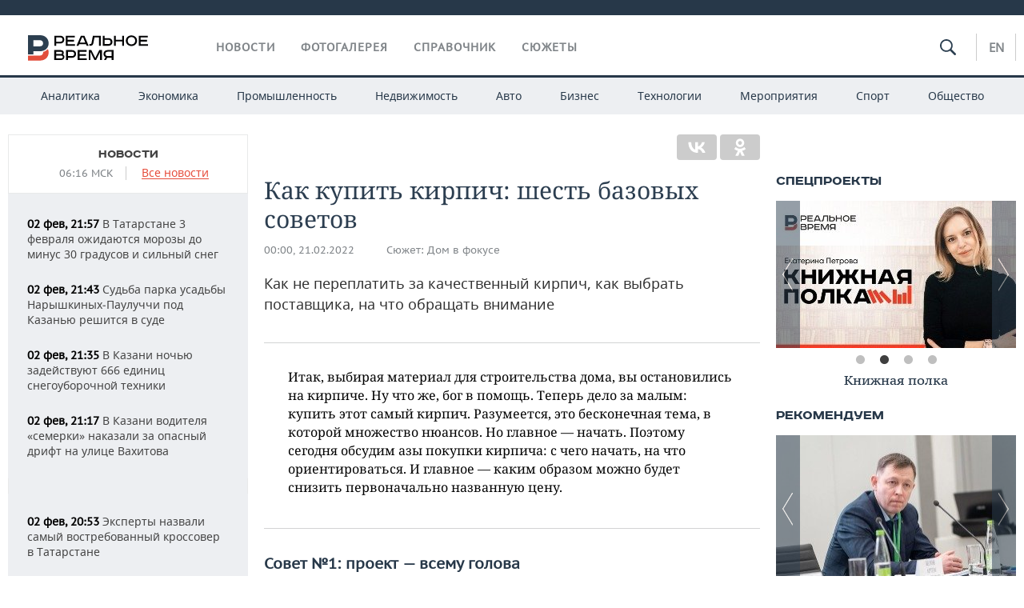

--- FILE ---
content_type: text/html; charset=utf-8
request_url: https://realnoevremya.ru/articles/241727-kak-kupit-kirpich-shest-bazovyh-sovetov
body_size: 25583
content:
<!DOCTYPE html>
<html lang="ru">
<head prefix="og: https://ogp.me/ns# fb: https://ogp.me/ns/fb# article: https://ogp.me/ns/article#">
    <meta http-equiv="Content-Type" content="text/html; charset=utf-8" />
    <link rel="icon" type="image/png" href="/favicon-16x16.png" sizes="16x16" />
    <link rel="icon" type="image/png" href="/favicon-32x32.png" sizes="32x32" />
    <link rel="icon" type="image/png" href="/favicon-96x96.png" sizes="96x96" />
    <link rel="icon" type="image/png" href="/favicon-192x192.png" sizes="192x192" />
    <meta name="twitter:card" content="summary_large_image" />
    <meta name="twitter:site" content="@Realnoevremya" />
            <meta name="twitter:title" content="Как купить кирпич: шесть базовых советов" />
        <meta name="twitter:description" content="Как не переплатить за качественный кирпич, как выбрать поставщика, на что обращать внимание" />
        <meta property="og:type" content="Article" />
    <meta property="og:locale" content="ru_RU"/>
    <meta property="og:site_name" content="Реальное время"/>
    <meta property="og:url" content="https://realnoevremya.ru/articles/241727-kak-kupit-kirpich-shest-bazovyh-sovetov" />
        <meta property="og:title" content="Как купить кирпич: шесть базовых советов" />
    <meta property="twitterDescription" content="Как купить кирпич: шесть базовых советов" />
    <meta property="og:description" content="Как не переплатить за качественный кирпич, как выбрать поставщика, на что обращать внимание" />
    <meta property="pageDescription" content="Как не переплатить за качественный кирпич, как выбрать поставщика, на что обращать внимание" />
    <meta name="description" content="Как не переплатить за качественный кирпич, как выбрать поставщика, на что обращать внимание" />
                    <link rel="canonical" href="https://realnoevremya.ru/articles/241727-kak-kupit-kirpich-shest-bazovyh-sovetov">
        
    
    
    <link rel="alternate" media="only screen and (max-width: 640px)" href="https://m.realnoevremya.ru/articles/241727-kak-kupit-kirpich-shest-bazovyh-sovetov">

    <title>Как купить кирпич: шесть базовых советов — Реальное время</title>
    <link rel="icon" href="/favicon.svg" type="image/x-icon">

        <link rel="stylesheet" href="/assets/journal/css/styles.min.css?v=1473867705">
    <link rel="stylesheet" type="text/css" href="/assets/journal/css/content-style.css?v=1473867705" />
<link rel="stylesheet" type="text/css" href="/assets/journal/css/slick.min.css?v=1473867705" />
    <link rel="stylesheet" href="/assets/journal/css/print.css" media="print" />
</head>

<body class="articles articlesview">
<div class="pageWrap">
    <svg xmlns="http://www.w3.org/2000/svg" xmlns:xlink="http://www.w3.org/1999/xlink" x="0px" y="0px"  style="display: none;" >
    <symbol id="logo-text" viewBox="0 0 150 32">
            <path class="st0" d="M40.3,0.7c2.9,0,5.1,1.9,5.1,4.8s-2.2,4.8-5.1,4.8h-5v2.9h-2.3V0.7H40.3z M35.3,8.2h5c1.7,0,2.9-1,2.9-2.7
        c0-1.7-1.2-2.7-2.9-2.7h-5V8.2z"/>
            <path class="st0" d="M58.5,0.7v2.1h-8.9v3h8v2.1h-8v3.3h9.2v2.1H47.3V0.7H58.5z"/>
            <path class="st0" d="M70.5,0.7l5.3,12.5h-2.4l-0.9-2H64l-0.9,2h-2.5l5.5-12.5H70.5z M64.8,9.2h6.7L69,2.7h-1.4L64.8,9.2z"/>
            <path class="st0" d="M91,0.7v12.5h-2.3V2.8h-5.6l-1.4,7.3c-0.4,2.1-1.7,3.1-3.7,3.1h-1.3V11h1.1c0.9,0,1.4-0.4,1.6-1.2l1.7-9.1H91
        z"/>
            <path class="st0" d="M95.7,0.7v3h4.8c2.9,0,5.1,1.8,5.1,4.7c0,2.9-2.2,4.8-5.1,4.8h-7.1V0.7H95.7z M95.7,11.1h4.6
        c1.9,0,2.9-1,2.9-2.7c0-1.8-1.1-2.7-2.9-2.7h-4.6V11.1z"/>
            <path class="st0" d="M109.8,0.7v5h8v-5h2.3v12.5h-2.3V7.7h-8v5.5h-2.3V0.7H109.8z"/>
            <path class="st0" d="M129.3,13.5c-3.9,0-7-2.6-7-6.6s3.1-6.6,7-6.6s7,2.6,7,6.6S133.2,13.5,129.3,13.5z M129.3,11.5
        c2.7,0,4.7-1.7,4.7-4.6c0-2.9-2.1-4.6-4.7-4.6c-2.6,0-4.7,1.7-4.7,4.6S126.7,11.5,129.3,11.5z"/>
            <path class="st0" d="M149.7,0.7v2.1h-8.9v3h8v2.1h-8v3.3h9.2v2.1h-11.5V0.7H149.7z"/>
            <path class="st0" d="M40.9,18.6c2.3,0,3.8,1.3,3.8,3.2c0,1-0.3,1.8-1.1,2.3c1.2,0.5,1.9,1.7,1.9,3.1c0,2.1-1.7,3.8-4.1,3.8h-8.6
        V18.6H40.9z M35.3,23.6h5.9c0.9,0,1.4-0.7,1.4-1.4c0-0.8-0.4-1.5-1.7-1.5h-5.6L35.3,23.6L35.3,23.6z M35.3,29h6.2
        c1.3,0,2-0.8,2-1.7c0-1.1-0.7-1.7-1.8-1.7h-6.4L35.3,29L35.3,29z"/>
            <path class="st0" d="M55,18.6c2.9,0,5.1,1.9,5.1,4.8s-2.2,4.8-5.1,4.8h-5.1v2.9h-2.3V18.6H55z M49.9,26.1h5c1.7,0,2.9-1,2.9-2.7
        c0-1.7-1.2-2.7-2.9-2.7h-5V26.1z"/>
            <path class="st0" d="M73.3,18.6v2.1h-8.9v3h8v2.1h-8V29h9.2v2.1H62.1V18.6L73.3,18.6L73.3,18.6z"/>
            <path class="st0" d="M79.2,18.6l4.9,9.9h0.1l4.9-9.9h3.3v12.5h-2.3v-9.7h-0.2l-4.8,9.7H83l-4.7-9.7h-0.2v9.7h-2.2V18.6L79.2,18.6
        L79.2,18.6z"/>
            <path class="st0" d="M106.8,31.1h-2.3v-2.9H99l-1.6,2.9h-2.5l2-3.5c-1.6-0.8-2.5-2.3-2.5-4.2c0-2.9,2.2-4.8,5.1-4.8h7.4V31.1z
         M99.5,20.7c-1.7,0-2.9,1.1-2.9,2.7c0,1.7,1.2,2.6,2.9,2.6h5v-5.4H99.5z"/>
    </symbol>
    <symbol id="logo-P" viewBox="0 0 150 32">
        <path class="st1" d="M15.1,0c6.1,0,10.7,4.1,10.7,10.1S21.2,20,15.1,20H6.8v4.1H0V0H15.1z M6.8,13.9h8c2.4,0,4.1-1.3,4.1-3.7
			c0-2.4-1.7-4-4.1-4h-8V13.9z"/>
    </symbol>
    <symbol id="logo-B" viewBox="0 0 150 32">
        <path class="st2" d="M18.9,20.9c0,0.2,0,0.4,0,0.6c0,2.4-1.7,4-4.1,4h-8l0,0H0v6.2h15.1c6.1,0,10.7-4.1,10.7-10.1
			c0-1.6-0.3-3.1-1-4.4C23.6,18.7,21.4,20.3,18.9,20.9L18.9,20.9L18.9,20.9z"/>
    </symbol>

    <symbol id="logo-text-en" viewBox="0 0 150 32">
        <polygon points="59.7,1.3 59.7,3.3 50.9,3.3 50.9,6.3 58.7,6.3 58.7,8.3 50.9,8.3 50.9,11.6 60,11.6 60,13.7 48.6,13.7 48.6,1.3
		"/>
        <path d="M65.9,9.7h6.6l-2.6-6.4h-1.4L65.9,9.7z M71.4,1.3l5.2,12.3h-2.3l-0.9-1.9H65l-0.9,1.9h-2.4l5.4-12.3H71.4z"/>
        <polygon points="80.9,1.3 80.9,11.6 89.7,11.6 89.7,13.7 78.5,13.7 78.5,1.3 	"/>
        <polygon points="93.8,1.3 101.9,10.5 101.9,1.3 104.3,1.3 104.3,13.7 101.9,13.7 93.7,4.4 93.7,13.7 91.5,13.7 91.5,1.3 	"/>
        <path d="M113.2,12.1c2.7,0,4.7-1.7,4.7-4.6s-2-4.6-4.7-4.6c-2.6,0-4.6,1.7-4.6,4.6S110.6,12.1,113.2,12.1 M113.2,14
		c-3.8,0-6.9-2.6-6.9-6.5s3.1-6.5,6.9-6.5c3.8,0,6.9,2.6,6.9,6.5S117,14,113.2,14"/>
        <polygon points="133.3,1.3 133.3,3.3 124.5,3.3 124.5,6.3 132.3,6.3 132.3,8.3 124.5,8.3 124.5,11.6 133.6,11.6 133.6,13.7
		122.2,13.7 122.2,1.3 	"/>
        <polygon points="36.4,18.7 40.7,29 41.6,29 46,18.7 48.4,18.7 43,31 39.3,31 33.8,18.7 	"/>
        <path d="M52.6,26h4.9c1.7,0,2.9-1,2.9-2.7s-1.2-2.7-2.9-2.7h-4.9C52.6,20.7,52.6,26,52.6,26z M57.6,18.7c2.9,0,5,1.9,5,4.8
		c0,2-1.1,3.4-2.6,4.1l1.9,3.4h-2.4l-1.6-2.9h-5.3V31h-2.2V18.7H57.6z"/>
        <path d="M36.7,8.8h4.9c1.7,0,2.9-1,2.9-2.7s-1.2-2.7-2.9-2.7h-4.9V8.8z M41.6,1.3c2.9,0,5,1.9,5,4.8c0,2-1.1,3.4-2.6,4.1l1.9,3.4
		h-2.4l-1.6-2.9h-5.3v2.9h-2.2V1.3H41.6z"/>
        <polygon points="76,18.7 76,20.7 67.2,20.7 67.2,23.7 75.1,23.7 75.1,25.7 67.2,25.7 67.2,28.9 76.3,28.9 76.3,31 65,31 65,18.7
		"/>
        <polygon points="81.8,18.7 86.6,28.3 86.7,28.3 91.6,18.7 94.8,18.7 94.8,31 92.6,31 92.6,21.4 92.3,21.4 87.7,31 85.6,31 81,21.4
		80.7,21.4 80.7,31 78.5,31 78.5,18.7 	"/>
        <polygon points="99.3,18.7 103.5,25.7 103.8,25.7 108,18.7 110.6,18.7 104.7,27.9 104.7,31 102.4,31 102.4,27.9 96.6,18.7 	"/>
        <path d="M113.4,27.1h6.6l-2.6-6.4h-1.4L113.4,27.1z M119,18.7l5.2,12.3h-2.3l-0.9-1.9h-8.4l-0.9,1.9h-2.4l5.4-12.3H119z"/>
    </symbol>


    <symbol id="searchico" viewBox="0 0 410.23 410.23">
        <path d="M401.625,364.092l-107.1-107.1c19.125-26.775,30.6-59.288,30.6-93.713c0-89.888-72.675-162.562-162.562-162.562
		S0,73.392,0,163.279s72.675,162.562,162.562,162.562c34.425,0,66.938-11.475,93.713-30.6l107.1,107.1
		c9.562,9.562,26.775,9.562,38.25,0l0,0C413.1,390.867,413.1,375.566,401.625,364.092z M162.562,287.592
		c-68.85,0-124.312-55.463-124.312-124.312c0-68.85,55.462-124.312,124.312-124.312c68.85,0,124.312,55.462,124.312,124.312
		C286.875,232.129,231.412,287.592,162.562,287.592z"/>
    </symbol>

    <symbol id="white-calendar" viewBox="0 0 485 485">
        <path class="st1" d="M438.2,71.7V436H46.8V71.7H438.2 M476.9,32.3h-38.7H46.8H8.1v39.3V436v39.3h38.7h391.4h38.7V436V71.7V32.3
        L476.9,32.3z"/>

        <rect x="147.8" y="9.7" class="st1" width="38.7" height="117.2"/>
        <rect x="295" y="9.7" class="st1" width="38.7" height="117.2"/>

        <rect x="90" y="200" width="50" height="50"/>
        <rect x="220" y="200" width="50" height="50"/>
        <rect x="350" y="200" width="50" height="50"/>

        <rect x="90" y="320" width="50" height="50"/>
        <rect x="220" y="320" width="50" height="50"/>
        <rect x="350" y="320" width="50" height="50"/>
    </symbol>

    <symbol id="social-vk" viewBox="0 0 11.9 17.9">
        <path d="M8.7,8.1L8.7,8.1C10,7.7,11,6.5,11,4.8c0-2.3-1.9-3.6-4-3.6H0v15.5h6.4c3.9,0,5.5-2.5,5.5-4.7C11.9,9.5,10.6,8.5,8.7,8.1z
	 M3.6,3.9h0.8c0.6,0,1.5-0.1,2,0.2C6.9,4.5,7.2,5,7.2,5.6c0,0.5-0.2,1-0.6,1.4C6,7.4,5.3,7.3,4.7,7.3H3.6V3.9z M7.3,13.5
	c-0.5,0.4-1.4,0.3-2,0.3H3.6V10h1.9c0.6,0,1.3,0,1.8,0.3s0.9,1,0.9,1.6C8.1,12.5,7.9,13.1,7.3,13.5z"/>
    </symbol>

    <symbol id="social-tw" viewBox="0 0 20.2 17.9">
        <path d="M20.2,2.7c-0.7,0.3-1.5,0.6-2.4,0.7c0.9-0.6,1.5-1.4,1.8-2.3c-0.8,0.5-1.7,0.8-2.6,1c-0.8-0.8-1.8-1.3-3-1.3
		c-2.3,0-4.1,1.8-4.1,4.1c0,0.3,0,0.6,0.1,0.9C6.6,5.6,3.5,4,1.5,1.5C1.1,2.1,0.9,2.8,0.9,3.6C0.9,5,1.6,6.3,2.7,7
		C2,7,1.4,6.8,0.8,6.5c0,0,0,0,0,0.1c0,2,1.4,3.7,3.3,4c-0.3,0.1-0.7,0.1-1.1,0.1c-0.3,0-0.5,0-0.8-0.1c0.5,1.6,2.1,2.8,3.9,2.9
		c-1.4,1.1-3.2,1.8-5.1,1.8c-0.3,0-0.7,0-1-0.1c1.8,1.2,4,1.9,6.3,1.9c7.6,0,11.7-6.3,11.7-11.7c0-0.2,0-0.4,0-0.5
		C18.9,4.2,19.6,3.5,20.2,2.7z"/>
    </symbol>

    <symbol id="social-fb" viewBox="0 0 15.3 17.9">
        <path d="M10.8,0H8.5C5.9,0,4.2,1.7,4.2,4.4v2H1.9c-0.2,0-0.4,0.2-0.4,0.4v2.9c0,0.2,0.2,0.4,0.4,0.4h2.3v7.4c0,0.2,0.2,0.4,0.4,0.4
		h3c0.2,0,0.4-0.2,0.4-0.4v-7.4h2.7c0.2,0,0.4-0.2,0.4-0.4V6.8c0-0.1,0-0.2-0.1-0.3c-0.1-0.1-0.2-0.1-0.3-0.1H8V4.7
		c0-0.8,0.2-1.2,1.3-1.2h1.6c0.2,0,0.4-0.2,0.4-0.4V0.4C11.2,0.2,11,0,10.8,0z"/>
    </symbol>

    <symbol id="social-yt" viewBox="0 0 24.8 17.9">
        <path d="M23.6,4.4c0-1.9-1.5-3.4-3.4-3.4H4.5C2.6,1,1.1,2.5,1.1,4.4v9c0,1.9,1.5,3.4,3.4,3.4h15.8
		c1.9,0,3.4-1.5,3.4-3.4v-9H23.6z M10.2,12.7V4.3l6.4,4.2L10.2,12.7z"/>
    </symbol>

    <symbol id="social-inc" viewBox="0 0 512 512">
        <path d="M352,0H160C71.6,0,0,71.6,0,160v192c0,88.4,71.6,160,160,160h192c88.4,0,160-71.6,160-160V160 C512,71.6,440.4,0,352,0z M464,352c0,61.8-50.2,112-112,112H160c-61.8,0-112-50.2-112-112V160C48,98.2,98.2,48,160,48h192 c61.8,0,112,50.2,112,112V352z"/>
        <path d="M256,128c-70.7,0-128,57.3-128,128s57.3,128,128,128s128-57.3,128-128S326.7,128,256,128z M256,336 c-44.1,0-80-35.9-80-80c0-44.1,35.9-80,80-80s80,35.9,80,80C336,300.1,300.1,336,256,336z"/>
        <circle cx="393.6" cy="118.4" r="17.1"/>
    </symbol>
</svg>
        <div class="topSpecial">
            <div class="siteWidth">
                    <ins data-revive-zoneid="10" data-revive-id="8c89e224c36626625246cabeff524fd5"></ins>

            </div>
        </div>
    
    <header >
        <div class="siteWidth clearfix">
    <a href="/" class="logo">
                <svg  xmlns:xlink="http://www.w3.org/1999/xlink" height="32px" width="150px">
            <use xlink:href="#logo-text" class="top-logo-text"></use>
            <use xlink:href="#logo-P" class="top-logo-P"></use>
            <use xlink:href="#logo-B" class="top-logo-B"></use>
        </svg>
    </a>
    <nav id="topMenu">
        <ul>
                            <li >
                    <a href="/news">Новости</a>
                </li>
                <li >
                    <a href="/galleries">Фотогалерея</a>
                </li>
                <li >
                    <a href="/companies">Справочник</a>
                    <ul class="sub">
                        <li><a href="/persons">Список персон</a></li>
                        <li><a href="/companies">Список компаний</a></li>
                    </ul>
                </li>

                <li class=" last">
                    <a href="/stories">Сюжеты</a>
                </li>
                    </ul>
    </nav>

    <div class="additionalMenu">

        <div class="topSearch ">
            <form action="/search" method="get" autocomplete="off">
                <input type="text" placeholder="" name="query" value="">
                <svg  xmlns:xlink="http://www.w3.org/1999/xlink" height="20px" width="20px">
                    <use xlink:href="#searchico" class="top-searchico"></use>
                </svg>
            </form>
        </div>

        <ul class="langSelect" >
                            <li><a href="//realnoevremya.com">En</a> </li>
                    </ul>
    </div>
</div>


<nav class="subMenu">
    <div class="content">
        <ul>
            <li >
                <a href="/analytics">Аналитика</a>
                <ul class="sub">
                    <!--li >
                        <a href="/analytics/archive/articles">Архив аналитики</a>
                    </li-->
                    <!--li >
                        <a href="/analytics/indexes">Индексы цен</a>
                    </li-->
                    <!--li >
                        <a href="/news/analytics">Новости аналитики</a>
                    </li-->
                    <li><a href="/stories/107">Декларации о доходах</a></li>
                    <li><a href="/stories/79">Короли госзаказа ПФО</a></li>
                    <li><a href="/stories/12">Вузы Татарстана</a></li>
                    <li><a href="/stories/29">Кому принадлежат торговые центры Татарстана</a></li>
                </ul>
            </li>
            <li >
                <a href="/economics">Экономика</a>
                <ul class="sub">
                    <li >
                        <a href="/economics/finances">Финансы</a>
                    </li>
                    <li >
                        <a href="/economics/banks">Банки</a>
                    </li>
                    <li >
                        <a href="/economics/budget">Бюджет</a>
                    </li>
                    <li >
                        <a href="/economics/investments">Инвестиции</a>
                    </li>
                </ul>
            </li>
            <li >
                <a href="/industry">Промышленность</a>
                <ul class="sub">
                    <li >
                        <a href="/industry/agriculture">Агропром</a>
                    </li>
                    <li >
                        <a href="/industry/machinery">Машиностроение</a>
                    </li>
                    <li >
                        <a href="/industry/petrochemistry">Нефтехимия</a>
                    </li>
                    <li >
                        <a href="/industry/oil">Нефть</a>
                    </li>
                    <li >
                        <a href="/industry/opk">ОПК</a>
                    </li>
                    <li >
                        <a href="/industry/energy">Энергетика</a>
                    </li>
                </ul>
            </li>
            <li >
                <a href="/realty">Недвижимость</a>
            </li>
            <li class="">
                <a href="/auto">Авто</a>
            </li>
            <li >
                <a href="/business">Бизнес</a>
                <ul class="sub">
                    <li  style="display:none;">
                        <a href="/business/cases">Кейс</a>
                    </li>
                    <li >
                        <a href="/business/retail">Розничная торговля</a>
                    </li>
                    <li >
                        <a href="/business/transport">Транспорт</a>
                    </li>
                    <li >
                        <a href="/business/services">Услуги</a>
                    </li>
                </ul>
            </li>
            <li >
                <a href="/technologies">Технологии</a>
                <ul class="sub">
                    <li >
                        <a href="/technologies/it">IT</a>
                    </li>
                    <li >
                        <a href="/technologies/media">Медиа</a>
                    </li>
                    <li >
                        <a href="/technologies/telecommunication">Телекоммуникации</a>
                    </li>
                </ul>
            </li>
            <li class="">
                <a href="/events">Мероприятия</a>
                <ul class="sub">
                    <li >
                        <a href="/events/outside">Выездная редакция</a>
                    </li>
                    <li >
                        <a href="/events/brunches">Бизнес-бранчи</a>
                    </li>
                    <!--li >
                        <a href="/events/forums">Бизнес-форум</a>
                    </li-->
                    <li >
                        <a href="/events/online">Online-конференции</a>
                    </li>
                    <li >
                        <a href="/events/lectures">Открытая лекция</a>
                    </li>
<!--                    <li>-->
<!--                        <a href="https://realnoevremya.ru/longreads/realrating/" target="_blank">Реальный Рейтинг</a>-->
<!--                    </li>-->
                </ul>
            </li>
            <li class="">
                <a href="/sports">Спорт</a>
                <ul class="sub">
                    <li >
                        <a href="/sports/football">Футбол</a>
                    </li>
                    <li >
                        <a href="/sports/hockey">Хоккей</a>
                    </li>
                    <li >
                        <a href="/sports/basketball">Баскетбол</a>
                    </li>
                    <li >
                        <a href="/sports/volleyball">Волейбол</a>
                    </li>
                    <li >
                        <a href="/sports/cybersport">Киберспорт</a>
                    </li>
                    <li >
                        <a href="/sports/figure-skating">Фигурное катание</a>
                    </li>
                    <li >
                        <a href="/sports/water">Водные виды спорта</a>
                    </li>
                    <li >
                        <a href="/sports/bandy">Хоккей с мячом</a>
                    </li>
                </ul>
            </li>
            <li class="">
                <a href="/society">Общество</a>
                <ul class="sub">
                    <li >
                        <a href="/society/authorities">Власть</a>
                    </li>
                    <li >
                        <a href="/society/infrastructure">Инфраструктура</a>
                    </li>
                    <li >
                        <a href="/society/history">История</a>
                    </li>
                    <li >
                        <a href="/society/culture">Культура</a>
                    </li>
                    <li >
                        <a href="/society/medicine">Медицина</a>
                    </li>
                    <li >
                        <a href="/society/education">Образование</a>
                    </li>
                    <li >
                        <a href="/incidents">Происшествия</a>
                    </li>
                </ul>
            </li>
        </ul>

    </div>
</nav>
    </header>

    <section>
        <div class="siteWidth clearfix newWidth">
            <div class="oneCol300 left left_side_news">
            
<div class="newsCol">
            <div class="header two-row">
            <h2><a href="/news">Новости</a></h2>

                            <span class="allNews">
                    <span class="currentTime">06:16 МСК</span>
                    <a href="/news">Все новости</a>
                </span>
            
        </div>
    
            <ul>
            
<li class="newsElement">
    <a href="/news/380737-v-tatarstane-zavtra-ozhidayutsya-morozy-do-minus-30-gradusov-i-silnyy-sneg">
        <strong>02 фев, 21:57</strong>
                В Татарстане 3 февраля ожидаются морозы до минус 30 градусов и сильный снег    </a>
</li>

<li class="newsElement">
    <a href="/news/380736-sudba-parka-usadby-naryshkinyhpauluchchi-pod-kazanyu-reshitsya-v-sude">
        <strong>02 фев, 21:43</strong>
                Судьба парка усадьбы Нарышкиных‑Паулуччи под Казанью решится в суде    </a>
</li>

<li class="newsElement">
    <a href="/news/380735-v-kazani-nochyu-zadeystvuyut-666-edinic-snegouborochnoy-tehniki">
        <strong>02 фев, 21:35</strong>
                В Казани ночью задействуют 666 единиц снегоуборочной техники    </a>
</li>

<li class="newsElement">
    <a href="/news/380734-v-kazani-voditelya-semerki-nakazali-za-opasnyy-drift-na-ulice-vahitova">
        <strong>02 фев, 21:17</strong>
                В Казани водителя «семерки» наказали за опасный дрифт на улице Вахитова    </a>
</li>
                    <li class="pic">
                            <ins data-revive-zoneid="2" data-revive-id="8c89e224c36626625246cabeff524fd5"></ins>

                    </li>
                
<li class="newsElement">
    <a href="/news/380732-eksperty-nazvali-samyy-vostrebovannyy-krossover-v-tatarstane">
        <strong>02 фев, 20:53</strong>
                Эксперты назвали самый востребованный кроссовер в Татарстане    </a>
</li>

<li class="newsElement">
    <a href="/news/380731-ukraine-s-iyunya-2025-goda-peredali-bolee-12-tys-ostankov-tel-voennosluzhaschih">
        <strong>02 фев, 20:44</strong>
                Украине с июня 2025 года передали более 12 тыс. останков тел военнослужащих    </a>
</li>

<li class="newsElement">
    <a href="/news/380730-gosduma-skorrektiruet-zakony-protiv-moshennikov-posle-zhalob">
        <strong>02 фев, 20:29</strong>
                Госдума скорректирует законы против мошенников после жалоб на блокировку счетов    </a>
</li>

<li class="newsElement">
    <a href="/news/380729-tramp-provel-telefonnyy-razgovor-s-premerministrom-indii">
        <strong>02 фев, 20:07</strong>
                Трамп провел телефонный разговор с премьер‑министром Индии на фоне торговой напряженности    </a>
</li>

<li class="newsElement">
    <a href="/news/380728-polsha-zayavila-o-gotovnosti-porazhat-klyuchevye-obekty-rossii-izdaleka">
        <strong>02 фев, 19:56</strong>
                Польша заявила о готовности поражать ключевые объекты России издалека    </a>
</li>

<li class="newsElement">
    <a href="/news/380727-minyust-trebuet-priznat-dve-organizacii-ekstremistskimi-obedineniyami">
        <strong>02 фев, 19:40</strong>
                Минюст требует признать «Российскую ЛГБТ‑сеть»* и группу «Выход»* экстремистскими объединениями    </a>
</li>

<li class="newsElement">
    <a href="/news/380726-peshehod-pogib-pod-kolesami-avtomobilya-v-tatarstane">
        <strong>02 фев, 19:19</strong>
                Пешеход погиб под колесами автомобиля в Татарстане    </a>
</li>

<li class="newsElement">
    <a href="/news/380724-mok-prizval-sportsmenov-ukrainy-ne-ustraivat-protesty-protiv-rossiyan-na-oi">
        <strong>02 фев, 18:59</strong>
                МОК призвал спортсменов Украины не устраивать протесты против россиян на Олимпиаде‑2026    </a>
</li>

<li class="newsElement">
    <a href="/news/380723-istrebiteli-nato-sem-raz-soprovozhdali-samolety-rf-u-granic-litvy-v-yanvare">
        <strong>02 фев, 18:46</strong>
                Истребители НАТО семь раз сопровождали российские самолеты у границ Литвы в январе    </a>
</li>
                    <li class="pic">
                            <ins data-revive-zoneid="3" data-revive-id="8c89e224c36626625246cabeff524fd5"></ins>

                    </li>
                
<li class="newsElement">
    <a href="/news/380722-infantino-fifa-mozhet-vernutsya-k-voprosu-dopuska-rossiyskih-komand">
        <strong>02 фев, 18:38</strong>
                Глава ФИФА высказался за пересмотр запрета на участие российских команд в международных турнирах    </a>
</li>

<li class="newsElement">
    <a href="/news/380721-voditelyam-tatarstana-posovetovali-proveryat-mashiny-pered-vyezdom">
        <strong>02 фев, 18:25</strong>
                Водителям Татарстана посоветовали проверять машины перед выездом    </a>
</li>
                    <li class="pic">
                            <ins data-revive-zoneid="13" data-revive-id="8c89e224c36626625246cabeff524fd5"></ins>

                    </li>
                
<li class="newsElement">
    <a href="/news/380720-minyust-vklyuchil-whitebit-iwmf-i-drugie-organizacii-v-spisok-nezhelatelnyh">
        <strong>02 фев, 18:12</strong>
                Минюст включил WhiteBit*, IWMF* и другие организации в список нежелательных    </a>
</li>

<li class="newsElement">
    <a href="/news/380719-es-zapretit-na-import-rossiyskih-platiny-medi-iridiya-i-rodiya-bloomberg">
        <strong>02 фев, 18:06</strong>
                ЕС готовит запрет на импорт российских платины, меди, иридия и родия — Bloomberg    </a>
</li>

<li class="newsElement">
    <a href="/news/380716-sibir-vzyala-verh-nad-ak-barsom-v-serii-bullitov">
        <strong>02 фев, 17:58</strong>
                Драматическая развязка: «Сибирь» взяла верх над «Ак Барсом» в серии буллитов    </a>
</li>

<li class="newsElement">
    <a href="/news/380713-v-moskve-pokazhut-vertolet-mi34m1-sborku-kotorogo-naladyat-v-kazani">
        <strong>02 фев, 17:43</strong>
                На московской выставке покажут вертолет Ми‑34М1, сборку которого наладили в Казани    </a>
</li>

<li class="newsElement">
    <a href="/news/380712-centrobank-opublikoval-oficialnyy-kurs-valyut-na-vtornik-3-fevralya">
        <strong>02 фев, 17:34</strong>
                Центробанк опубликовал официальный курс валют на вторник, 3 февраля    </a>
</li>

<li class="newsElement">
    <a href="/news/380710-gorodskoy-transport-kazani-za-tri-dnya-perevez-pochti-15-mln-passazhirov">
        <strong>02 фев, 17:28</strong>
                Городской транспорт Казани за три дня снегопадов перевез почти 1,5 млн пассажиров    </a>
</li>

<li class="newsElement">
    <a href="/news/380708-v-tatarstane-vyyavili-46-korrupciogennyh-faktorov-v-proektah-zakonov">
        <strong>02 фев, 17:15</strong>
                В Татарстане выявили 46 коррупциогенных факторов в проектах законов    </a>
</li>

<li class="newsElement">
    <a href="/news/380698-innopolis-primet-konferenciyu-centrobanka">
        <strong>02 фев, 16:59</strong>
                Иннополис примет конференцию Центробанка    </a>
</li>

<li class="newsElement">
    <a href="/news/380697-belorussiya-vozglavila-reyting-postavschikov-ryby-v-rossiyu-po-itogam-2025-goda">
        <strong>02 фев, 16:48</strong>
                Белоруссия возглавила рейтинг поставщиков рыбы в Россию по итогам 2025 года    </a>
</li>

<li class="newsElement">
    <a href="/news/380696-kazan-tretiy-god-podryad-primet-delegaciyu-talibana-na-kazanforum2026">
        <strong>02 фев, 16:40</strong>
                Казань третий год подряд примет делегацию «Талибана» на KazanForum 2026    </a>
</li>

<li class="newsElement">
    <a href="/news/380694-v-rf-mogut-vvesti-pozhiznennyy-zapret-na-vezd-dlya-inostrancev-s-sudimostyu">
        <strong>02 фев, 16:23</strong>
                В России могут ввести пожизненный запрет на въезд для иностранцев с криминальным прошлым    </a>
</li>

<li class="newsElement">
    <a href="/news/380679-moskva-i-kabul-dogovarivayutsya-o-privlechenii-afganskih-trudovyh-migrantov">
        <strong>02 фев, 16:09</strong>
                Россия и Афганистан договариваются о привлечении афганских трудовых мигрантов    </a>
</li>

<li class="newsElement">
    <a href="/news/380662-v-rt-ozhidayutsya-morozy-i-snegopady-prognoz-pogody-na-blizhayshuyu-nedelyu">
        <strong>02 фев, 16:03</strong>
                От 30-градусных морозов к потеплению в выходные: Гидрометцентр рассказал о погоде в Татарстане    </a>
</li>

<li class="newsElement">
    <a href="/news/380657-rosobrnadzor-vynes-predosterezheniya-11-vuzam-sredi-nih-institut-iz-pfo">
        <strong>02 фев, 15:56</strong>
                Рособрнадзор вынес предостережения 11 вузам — среди них институт из ПФО    </a>
</li>

<li class="newsElement">
    <a href="/news/380646-v-kazani-na-den-otmenyat-platu-za-parkovki-izza-plana-buran">
        <strong>02 фев, 15:35</strong>
                В Казани 3 и 4 февраля отменят плату за муниципальные парковки из‑за плана «Буран»    </a>
</li>

<li class="newsElement">
    <a href="/news/380639-v-rt-9-klassniki-smogut-postupit-v-uchrezhdeniya-spo-dazhe-ne-sdav-ekzameny">
        <strong>02 фев, 15:15</strong>
                В 2026 году татарстанские 9-классники смогут поступить в учреждения СПО, даже «завалив» все экзамены    </a>
</li>

<li class="newsElement">
    <a href="/news/380641-rossiya-i-belorussiya-obsuzhdayut-sozdanie-komiteta-po-standartizacii">
        <strong>02 фев, 15:04</strong>
                Россия и Белоруссия обсуждают создание комитета по стандартизации    </a>
</li>

<li class="newsElement">
    <a href="/news/380636-torgovyy-oborot-rossii-i-belorussii-vyros-na-56-za-god">
        <strong>02 фев, 14:53</strong>
                Торговый оборот России и Белоруссии вырос на 5,6% за год    </a>
</li>

<li class="newsElement">
    <a href="/news/380635-v-rt-5-tys-9-klassnikov-budut-postupat-v-spo-po-rezultatam-2-ekzamenov">
        <strong>02 фев, 14:46</strong>
                В эксперименте по упрощенному поступлению в СПО планируется участие 5 тыс. татарстанских школьников    </a>
</li>

<li class="newsElement">
    <a href="/news/380638-minnihanov-obsudil-sotrudnichestvo-s-ministrom-po-delam-religiy-omana">
        <strong>02 фев, 14:42</strong>
                Минниханов обсудил сотрудничество с министром по делам религий Омана    </a>
</li>

<li class="newsElement">
    <a href="/news/380640-dynyak-vernulsya-v-sostav-ak-barsa-i-zamenil-denisenko">
        <strong>02 фев, 14:39</strong>
                Дыняк вернулся в состав «Ак Барса» и заменил Денисенко    </a>
</li>

<li class="newsElement">
    <a href="/news/380633-3-fevralya-naznacheny-dopolnitelnye-poezda-kazan-aeroport">
        <strong>02 фев, 14:31</strong>
                3 февраля назначены дополнительные поезда Казань — Аэропорт    </a>
</li>

<li class="newsElement">
    <a href="/news/380637-iz-za-otklyucheniya-elektrichestva-v-kazani-ne-rabotayut-svetofory">
        <strong>02 фев, 14:29</strong>
                Из-за отключения электричества в Казани не работают светофоры на перекрестках    </a>
</li>

<li class="newsElement">
    <a href="/news/380632-vlasti-kazani-prodolzhaem-otkapyvat-gorod-iz-snezhnogo-plena">
        <strong>02 фев, 14:25</strong>
                Власти Казани: «Продолжаем откапывать город из снежного плена»    </a>
</li>

<li class="newsElement">
    <a href="/news/380631-tovarooborot-tatarstana-i-turcii-za-9-mesyacev-prevysil-3-mlrd-dollarov">
        <strong>02 фев, 14:20</strong>
                Товарооборот Татарстана и Турции за 9 месяцев превысил 3 млрд долларов    </a>
</li>
        </ul>

        <span class="allNews">
            <a href="/news">
                Новости раздела            </a>
        </span>
    </div>
        </div>
    
    <div class="detailNewsCol newsColHCounter threeCols">

                        <div class="grayShareBtn">
        <div class="ya-share2" data-services="vkontakte,odnoklassniki" data-counter=""
             data-title="Как купить кирпич: шесть базовых советов"
             data-image="https://realnoevremya.ru/uploads/articles/12/e6/5cd9ee49a95a2f97.jpg"
             data-description="Как не переплатить за качественный кирпич, как выбрать поставщика, на что обращать внимание"
                     ></div>
    </div>
        
        <div class="detailCont">
            
<article class="">

    
    <h1>Как купить кирпич: шесть базовых советов</h1>

    <div class="dateLine">

        <span class="date"> <a href="/articles/archive/21.02.2022">00:00, 21.02.2022</a></span>

        
                    <span><em class="storyLink">Сюжет:&nbsp;<a href="/stories/143">Дом в фокусе</a></em></span>
        

        
            </div>

            <div class="previewText">
            <p>Как не переплатить за качественный кирпич, как выбрать поставщика, на что обращать внимание</p>
        </div>
    
    
            <div class="centeredText">
            <p><p>Итак, выбирая материал для строительства дома, вы остановились на кирпиче. Ну что же, бог в помощь. Теперь дело за малым: купить этот самый кирпич. Разумеется, это бесконечная тема, в которой множество нюансов. Но главное — начать. Поэтому сегодня обсудим азы покупки кирпича: с чего начать, на что ориентироваться. И главное — каким образом можно будет снизить первоначально названную цену.</p></p>
        </div>
    
    <h2><strong>Совет №1: проект — всему голова</strong><br></h2> <p>Для начала надо будет сделать расчет кирпича, который потребуется на ваш дом. А для этого надо будет иметь на руках подробный проект дома или, на худой конец, хотя бы эскиз. Опытные сотрудники точек продаж кирпича вам обсчитают дом с точностью до сантиметра, но для этого они должны будут знать: сколько в доме этажей, какая у него будет толщина стены, какой высоты будут потолки, сколько будет окон и дверей, планируете ли вы делать фронтоны, как будете обустраивать фундамент и потребуется ли цоколь… Так что покупка кирпича начинается с разработки проекта. </p> <p class="style red">И кстати, если вы прибегнете к услугам профессионального проектировщика — он тоже просчитает материалоемкость дома. Поэтому в компанию по продаже кирпича вы поедете, уже имея на руках некоторую прикидочную цифру. Можете сравнить ее с той, что назовут вам продавцы. </p>  <h2><strong>Совет №2: разберитесь, одинарный кирпич нужен или полуторный </strong></h2> <p>Облицовочный кирпич бывает двух видов — одинарный (1 НФ, 65 мм в ширину) и полуторный (1,4 НФ, 88 мм в ширину). Разница в цене между ними поштучно — в полтора раза. При этом на дом их уходит одинаковый объем (в кубометрах). </p> <p class="style red">«Полуторки» может возникнуть и некоторый излишек, если внутренние стены дома у вас будут из газосиликатных блоков: дело в том, что их стандартные размеры плохо совместимы с таким кирпичом. А это неминуемо приведет к финансовым потерям.</p> <p>Многие специалисты предпочитают «одинарный» кирпич для облицовки, и не только из-за «нестыковки» с газосиликатом. Дело в том, что в силу небольшой популярности «полуторки» в нашей стране она представлена небольшим количеством цветов. Впрочем, когда в дело вступает силикатный кирпич, то палитра сразу же расширяется. А цветов «одиночки» может быть до сотни. </p> <h2><strong>Совет №3: изучите весь предлагаемый ассортимент</strong></h2> <p>В зависимости от марки и вида кирпича он стоит разных денег. Облицовочный кирпич может стоить в Татарстане примерно от 11 рублей за штуку, верхняя граница доходит и до 25, и до 30 (в зависимости от производителя и качества товара). Не нужно думать, что кирпич — это традиционные красные глиняные брикеты. Он может быть и персиковый, и бежевый, и белый, и шоколадный, и розовый, и коралловый — на любой вкус. Ваша задача — определиться, что конкретно вам нужно. </p> <p class="style red">В среднем на облицовку двухэтажного дома уходит от 10 до 20 тысяч кирпичей. В одной машине 9—10 тысяч. Так что прямо на месте, полюбовавшись на образцы, вы сможете примерно прикинуть «вилку» стоимости вашего дома. </p>  <h2><strong>Совет №4: покупайте все в одном месте и настойчиво требуйте скидку </strong></h2> <p>Если вы нашли подходящего продавца, то постарайтесь купить у него сразу все, что нужно для строительства дома. К примеру, если тело вашего дома будет кирпичным — покупайте здесь и рядовой кирпич, и облицовочный. И за цементом тоже не стоит далеко ездить.</p> <p class="style red"> Если вы сразу же купите все необходимое для строительства вашего дома — это существенно увеличит объем вашей покупки. А значит, вы имеете право потребовать максимально возможную в этой компании скидку — вам ее с большой вероятностью дадут. </p> <p>Не пытайтесь «выкусить» разные скидки в разных фирмах, решив: раз сегодня акция на цемент в соседней лавочке — куплю его там. Поверьте, все крупные продавцы на рынке города в курсе акций друг друга, и если вы «пригрозите» поехать за цементом к конкурентам, вам, скорее всего, предоставят ту же скидку, лишь бы только вы отоварились здесь. Покупка кирпича сразу с завода на весь дом удешевляет процесс примерно на 20%. Не забудьте и о полнотелом кирпиче на цоколь (его нужно немного — от 3 до 5 тысяч штук, но и его тоже лучше купить здесь же). </p> <h2><strong>Совет №5: не останавливайтесь на первом попавшемся варианте</strong></h2> <p>Выбирая компанию, где вы будете покупать материалы для строительства кирпичного дома, обязательно изучите рынок. Останавливаться на первой попавшейся базе и тыкать пальцем в каталог — не стоит. Проедьте минимум трех-четырех продавца, не пожалейте несколько часов. Посмотрите, сколько стоит один и тот же кирпич (одного и того же производителя) в разных местах — вполне вероятно, что где-то он дешевле. В общем, обязательно проверьте несколько возможных вариантов, выбирая по возможности крупные компании, которые могут вам показать штабели с кирпичом в наличии. Так вы сможете посмотреть, как товар хранится, насколько представителен склад у компании и сколько поставщиков с ней работают. </p> <p class="style red">Базовый совет — найдите самого крупного продавца кирпича в вашем регионе. Именно он с большой вероятностью и обеспечит оптимальное соотношение цена/качество. Неплохо, например, если это завод-производитель, который работает с частным клиентом.</p>  <h2><strong>Совет №6: почти бесплатный сыр бывает только в мышеловке</strong></h2> <p>В попытке сэкономить НИКОГДА не ведитесь на продавцов, которые предлагают вам кирпич авторитетной компании или цемент достойного производителя гораздо дешевле, чем везде. Этот цемент с огромной вероятностью окажется «самонасыпкой» низкой марки, да и кирпичу такому веры тоже нет. Так что, увидев подозрительно низкую цену, вы просто обязаны насторожиться. Конечно, у частного продавца может возникнуть форс-мажор: например, он уже закупил кирпич хорошего качества, а потом строительство внезапно отменилось. Но сами понимаете, такие случаи редки, а значит, нужно тщательно и внимательно относиться к своему выбору. </p> <p class="style red">И еще одно: не бывает дешевого отличного кирпича. Даже в официальных добросовестных компаниях цена на кирпич растет пропорционально его качеству. Поэтому специалисты советуют придерживаться средних по цене вариантов, чтобы быть уверенными в долговечности кирпичного коттеджа. </p>
    
        <div class="detailAuthors" >
        <span>Людмила Губаева</span>
    </div>

    <noindex>
    <div class="centeredText">
        <p style="padding: 0">
            Подписывайтесь на
            <a href="https://t.me/realnoevremya" target="_blank" rel="nofollow noindex noopener">телеграм-канал</a>,
            <a href="http://vk.com/realnoevremya_official" target="_blank" rel="nofollow noindex noopener">группу «ВКонтакте»</a> и
            <a href="https://ok.ru/realnoevremya" target="_blank" rel="nofollow noindex noopener">страницу в «Одноклассниках»</a> «Реального времени». Ежедневные видео на
            <a href="https://rutube.ru/channel/23839985/" target="_blank" rel="nofollow noindex noopener">Rutube</a> и
            <a href="https://dzen.ru/realnoevremya" target="_blank" rel="nofollow noindex noopener">«Дзене»</a>.
        </p>
    </div>
</noindex>

    
    <span class="wrap_category">
                                            </span>
</article>


<script type="application/ld+json">
    {
        "@context": "http://schema.org",
        "@type": "Article",
        "datePublished": "2022-02-21T00:00:00+0300",
        "dateModified": "2022-02-21T02:24:34+0300",
        "headline": "Как купить кирпич: шесть базовых советов",
        "description": "Как не переплатить за качественный кирпич, как выбрать поставщика, на что обращать внимание",
        "mainEntityOfPage" : "https://realnoevremya.ru/articles/241727-kak-kupit-kirpich-shest-bazovyh-sovetov",
        "author": {
            "@type": "Person",
            "name": "Людмила Губаева"
        },
        "image" : {
            "@type": "ImageObject",
            "url": "https://realnoevremya.ru/assets/journal/images/logo@2x.png",
            "height": "64",
            "width": "300"
        },
        "publisher": {
            "@type": "Organization",
            "name": "ООО «Реальное время»",
            "logo" : {
                "@type" : "ImageObject",
                "url": "https://realnoevremya.ru/assets/journal/images/logo@2x.png",
                "height": "300",
                "width": "64"
            }
        }
    }
</script>

                    </div>

        <div class="clearfix"></div>

<div class="wrap-social-share" style="padding-bottom: 15px">
    <h5 class="title-share">Поделитесь в соцсетях</h5>
    <div class="colorShareBtn">
        <div class="ya-share2"
             data-services="vkontakte,odnoklassniki,whatsapp,telegram"
             data-title="Как купить кирпич: шесть базовых советов"
             data-image="https://realnoevremya.ru/uploads/articles/12/e6/5cd9ee49a95a2f97.jpg"
             data-description="Как не переплатить за качественный кирпич, как выбрать поставщика, на что обращать внимание"
                    ></div>

                <span id="SimplanumWidget"></span>

                    <span id="print-material">
                <a href="https://realnoevremya.ru/articles/241727-kak-kupit-kirpich-shest-bazovyh-sovetov/print" rel="nofollow noindex noopener" target="_blank">Распечатать материал</a>
            </span>
            </div>

<!--    <h5 class="title-subscribe">Хотите быть в курсе новостей?</h5>-->
<!--    <p style="font-weight: 600;">Подпишитесь на нас в-->
<!--        <a href="https://vk.com/realnoevremya_official" rel="nofollow noindex noopener" target="_blank">ВКонтакте</a>.-->
<!--        --><!--    </p>-->
</div>

<!--        <noindex>-->
<!--        --><!--        </noindex>-->

        
        <noindex>
                    
                <div class="specialLine left">
                        <ins data-revive-zoneid="11" data-revive-id="8c89e224c36626625246cabeff524fd5"></ins>

                </div>

                
<div id="wrap-smi2">
    <div class="headerBlock"><h2>Новости партнеров</h2></div>

        <div id="M616890ScriptRootC970966"></div>

        <div class="smi24__informer smi24__auto" data-smi-blockid="17468"></div>
    <script>
        (window.smiq = window.smiq || []).push({});
    </script>

                <div id="unit_89841"></div>
        <script type="text/javascript" charset="utf-8">
            (function() {
                var sc = document.createElement('script'); sc.type = 'text/javascript'; sc.async = true;
                sc.src = '//smi2.ru/data/js/89841.js'; sc.charset = 'utf-8';
                var s = document.getElementsByTagName('script')[0]; s.parentNode.insertBefore(sc, s);
            }());
        </script>
    
    <!-- SVK-Native Lenta Loader -->
            <script type="text/javascript" data-key="690af400ca2ca5b18049a36bdf1974d8">
            (function(w, a) {
                (w[a] = w[a] || []).push({
                    'script_key': '690af400ca2ca5b18049a36bdf1974d8',
                    'settings': {
                        'w': 18233,
                        'sid': 11166,
                        'type': 'lenta',
                    }
                });
                window['_SVKNativeLoader'].initWidgets();
            })(window, '_svk_native_widgets');
        </script>
        <!-- /SVK-Native Lenta Loader-->

</div>
<style>
    #wrap-smi2 {
        margin-bottom: 30px;
    }
    #wrap-smi2 .smi-widget__header17468 {
        display: none !important;
    }
    #M616890ScriptRootC970966_0a275 {
        margin-bottom: 20px;
    }
</style>
                            </noindex>

            </div>

    <noindex>
            <div class="oneCol300 left">
                        <div class="specialBlock">
                    <ins data-revive-zoneid="9" data-revive-id="8c89e224c36626625246cabeff524fd5"></ins>

            </div>

            
            
            <div id="wrap_slider" class="oneCol300 right">
                <div class="wrap_slick" data-slider=1>
    <h4>Спецпроекты</h4>
    <div class="block-media">
        <div class="slider slider-nav-1">
                            <div>
                    <a href="https://realnoevremya.ru/stories/162" target="_blank">
                        <img src="/uploads/slider/16/e7/7f7092e6302886e6.jpg" width="300" height="184" alt="pic">
                    </a>
                </div>
                            <div>
                    <a href="https://realnoevremya.ru/stories/171" target="_blank">
                        <img src="/uploads/slider/1e/fb/d9351ab476f5585f.jpg" width="300" height="184" alt="pic">
                    </a>
                </div>
                            <div>
                    <a href="https://realnoevremya.ru/stories/184" target="_blank">
                        <img src="/uploads/slider/b8/54/0311ba9d018128e6.jpg" width="300" height="184" alt="pic">
                    </a>
                </div>
                            <div>
                    <a href="https://realnoevremya.ru/stories/13" target="_blank">
                        <img src="/uploads/slider/6e/66/43f279321e45ef3e.jpg" width="300" height="184" alt="pic">
                    </a>
                </div>
                    </div>
    </div>

    <div class="block-text">
        <div class="slider slider-for-1">
                                            <div>
                    <a href="https://realnoevremya.ru/stories/162" target="_blank">
                        <h5>Бренды Татарстана</h5>
                                            </a>
                </div>
                                            <div>
                    <a href="https://realnoevremya.ru/stories/171" target="_blank">
                        <h5>Книжная полка</h5>
                                            </a>
                </div>
                                            <div>
                    <a href="https://realnoevremya.ru/stories/184" target="_blank">
                        <h5>Вклад Татарстана в Победу</h5>
                                            </a>
                </div>
                                            <div>
                    <a href="https://realnoevremya.ru/stories/13" target="_blank">
                        <h5>Фотопроект: Эпоха Шаймиева</h5>
                                            </a>
                </div>
                    </div>
    </div>
</div>                <div class="wrap_slick" data-slider=2>
    <h4>Рекомендуем</h4>
    <div class="block-media">
        <div class="slider slider-nav-2">
                            <div>
                    <a href="https://realnoevremya.ru/articles/378346-rost-populyarnosti-konvertnyh-vyplat-i-novyy-krash-sredi-nalogovyh-rezhimov" target="_blank">
                        <img src="/uploads/slider/f8/44/f7f1e4425003de4c.jpg" width="300" height="184" alt="pic">
                    </a>
                </div>
                            <div>
                    <a href="https://realnoevremya.ru/articles/378740-otechestvennye-molochniki-pozhalovalis-na-davlenie-importa-iz-rb" target="_blank">
                        <img src="/uploads/slider/86/1a/ca7a41b7e1801b03.jpg" width="300" height="184" alt="pic">
                    </a>
                </div>
                            <div>
                    <a href="https://realnoevremya.ru/articles/377831-gde-i-kak-vygodno-refinansirovat-ipoteku" target="_blank">
                        <img src="/uploads/slider/83/6a/a70c5fcb91716c65.jpg" width="300" height="184" alt="pic">
                    </a>
                </div>
                            <div>
                    <a href="https://realnoevremya.ru/articles/379569-ershov-o-proizvodstve-benzina-my-zazhali-sebya-v-normativnyh-voprosah?erid=2SDnjdsv6ic" target="_blank">
                        <img src="/uploads/slider/9f/86/9dbda5a08824f6a7.jpg" width="300" height="184" alt="pic">
                    </a>
                </div>
                    </div>
    </div>

    <div class="block-text">
        <div class="slider slider-for-2">
                                            <div>
                    <a href="https://realnoevremya.ru/articles/378346-rost-populyarnosti-konvertnyh-vyplat-i-novyy-krash-sredi-nalogovyh-rezhimov" target="_blank">
                        <h5>Рост популярности «конвертных выплат» и новый краш среди налоговых режимов</h5>
                                            </a>
                </div>
                                            <div>
                    <a href="https://realnoevremya.ru/articles/378740-otechestvennye-molochniki-pozhalovalis-na-davlenie-importa-iz-rb" target="_blank">
                        <h5>Денис Пирогов, глава «Татмолсоюза»: «Надо придерживаться квот на белорусскую молочку»</h5>
                                            </a>
                </div>
                                            <div>
                    <a href="https://realnoevremya.ru/articles/377831-gde-i-kak-vygodno-refinansirovat-ipoteku" target="_blank">
                        <h5>Кому в 2026 году выгодно рефинансировать ипотеку</h5>
                                            </a>
                </div>
                                            <div>
                    <a href="https://realnoevremya.ru/articles/379569-ershov-o-proizvodstve-benzina-my-zazhali-sebya-v-normativnyh-voprosah?erid=2SDnjdsv6ic" target="_blank">
                        <h5>Михаил Ершов — о производстве бензина в России: «Мы зажали себя в нормативных вопросах»</h5>
                                            </a>
                </div>
                    </div>
    </div>
</div>            </div>

            
            <div id="wrap_social_widget">
<!--    <div class="fb-page" data-href="https://www.facebook.com/realnoevremya"-->
<!--         data-width="300" data-small-header="false" data-adapt-container-width="true" data-hide-cover="false" data-show-facepile="true">-->
<!--        <blockquote cite="https://www.facebook.com/realnoevremya" class="fb-xfbml-parse-ignore">-->
<!--            <a rel="nofollow noindex noopener" href="https://www.facebook.com/realnoevremya"></a>-->
<!--        </blockquote>-->
<!--    </div>-->
<!--    <br class="clear">-->
<!--    <br>-->
    <div id="vk_groups"></div>
    </div>

        </div>
    
    <div class="related_news">
            <div class="headerBlock"><h2>Читайте также</h2></div>

            <div class="left news">
            
<div class="newsCol">
            <div class="header two-row">
            <h2><a href="/news">Новости</a></h2>

                            <span class="allNews">
                    <span class="currentTime">06:16 МСК</span>
                    <a href="/news">Все новости</a>
                </span>
            
        </div>
    
            <ul>
            
<li class="newsElement">
    <a href="/news/380737-v-tatarstane-zavtra-ozhidayutsya-morozy-do-minus-30-gradusov-i-silnyy-sneg">
        <strong>02 фев, 21:57</strong>
                В Татарстане 3 февраля ожидаются морозы до минус 30 градусов и сильный снег    </a>
</li>

<li class="newsElement">
    <a href="/news/380736-sudba-parka-usadby-naryshkinyhpauluchchi-pod-kazanyu-reshitsya-v-sude">
        <strong>02 фев, 21:43</strong>
                Судьба парка усадьбы Нарышкиных‑Паулуччи под Казанью решится в суде    </a>
</li>

<li class="newsElement">
    <a href="/news/380735-v-kazani-nochyu-zadeystvuyut-666-edinic-snegouborochnoy-tehniki">
        <strong>02 фев, 21:35</strong>
                В Казани ночью задействуют 666 единиц снегоуборочной техники    </a>
</li>

<li class="newsElement">
    <a href="/news/380734-v-kazani-voditelya-semerki-nakazali-za-opasnyy-drift-na-ulice-vahitova">
        <strong>02 фев, 21:17</strong>
                В Казани водителя «семерки» наказали за опасный дрифт на улице Вахитова    </a>
</li>

<li class="newsElement">
    <a href="/news/380732-eksperty-nazvali-samyy-vostrebovannyy-krossover-v-tatarstane">
        <strong>02 фев, 20:53</strong>
                Эксперты назвали самый востребованный кроссовер в Татарстане    </a>
</li>

<li class="newsElement">
    <a href="/news/380731-ukraine-s-iyunya-2025-goda-peredali-bolee-12-tys-ostankov-tel-voennosluzhaschih">
        <strong>02 фев, 20:44</strong>
                Украине с июня 2025 года передали более 12 тыс. останков тел военнослужащих    </a>
</li>

<li class="newsElement">
    <a href="/news/380730-gosduma-skorrektiruet-zakony-protiv-moshennikov-posle-zhalob">
        <strong>02 фев, 20:29</strong>
                Госдума скорректирует законы против мошенников после жалоб на блокировку счетов    </a>
</li>

<li class="newsElement">
    <a href="/news/380729-tramp-provel-telefonnyy-razgovor-s-premerministrom-indii">
        <strong>02 фев, 20:07</strong>
                Трамп провел телефонный разговор с премьер‑министром Индии на фоне торговой напряженности    </a>
</li>

<li class="newsElement">
    <a href="/news/380728-polsha-zayavila-o-gotovnosti-porazhat-klyuchevye-obekty-rossii-izdaleka">
        <strong>02 фев, 19:56</strong>
                Польша заявила о готовности поражать ключевые объекты России издалека    </a>
</li>

<li class="newsElement">
    <a href="/news/380727-minyust-trebuet-priznat-dve-organizacii-ekstremistskimi-obedineniyami">
        <strong>02 фев, 19:40</strong>
                Минюст требует признать «Российскую ЛГБТ‑сеть»* и группу «Выход»* экстремистскими объединениями    </a>
</li>

<li class="newsElement">
    <a href="/news/380726-peshehod-pogib-pod-kolesami-avtomobilya-v-tatarstane">
        <strong>02 фев, 19:19</strong>
                Пешеход погиб под колесами автомобиля в Татарстане    </a>
</li>

<li class="newsElement">
    <a href="/news/380724-mok-prizval-sportsmenov-ukrainy-ne-ustraivat-protesty-protiv-rossiyan-na-oi">
        <strong>02 фев, 18:59</strong>
                МОК призвал спортсменов Украины не устраивать протесты против россиян на Олимпиаде‑2026    </a>
</li>

<li class="newsElement">
    <a href="/news/380723-istrebiteli-nato-sem-raz-soprovozhdali-samolety-rf-u-granic-litvy-v-yanvare">
        <strong>02 фев, 18:46</strong>
                Истребители НАТО семь раз сопровождали российские самолеты у границ Литвы в январе    </a>
</li>

<li class="newsElement">
    <a href="/news/380722-infantino-fifa-mozhet-vernutsya-k-voprosu-dopuska-rossiyskih-komand">
        <strong>02 фев, 18:38</strong>
                Глава ФИФА высказался за пересмотр запрета на участие российских команд в международных турнирах    </a>
</li>

<li class="newsElement">
    <a href="/news/380721-voditelyam-tatarstana-posovetovali-proveryat-mashiny-pered-vyezdom">
        <strong>02 фев, 18:25</strong>
                Водителям Татарстана посоветовали проверять машины перед выездом    </a>
</li>

<li class="newsElement">
    <a href="/news/380720-minyust-vklyuchil-whitebit-iwmf-i-drugie-organizacii-v-spisok-nezhelatelnyh">
        <strong>02 фев, 18:12</strong>
                Минюст включил WhiteBit*, IWMF* и другие организации в список нежелательных    </a>
</li>

<li class="newsElement">
    <a href="/news/380719-es-zapretit-na-import-rossiyskih-platiny-medi-iridiya-i-rodiya-bloomberg">
        <strong>02 фев, 18:06</strong>
                ЕС готовит запрет на импорт российских платины, меди, иридия и родия — Bloomberg    </a>
</li>

<li class="newsElement">
    <a href="/news/380716-sibir-vzyala-verh-nad-ak-barsom-v-serii-bullitov">
        <strong>02 фев, 17:58</strong>
                Драматическая развязка: «Сибирь» взяла верх над «Ак Барсом» в серии буллитов    </a>
</li>

<li class="newsElement">
    <a href="/news/380713-v-moskve-pokazhut-vertolet-mi34m1-sborku-kotorogo-naladyat-v-kazani">
        <strong>02 фев, 17:43</strong>
                На московской выставке покажут вертолет Ми‑34М1, сборку которого наладили в Казани    </a>
</li>

<li class="newsElement">
    <a href="/news/380712-centrobank-opublikoval-oficialnyy-kurs-valyut-na-vtornik-3-fevralya">
        <strong>02 фев, 17:34</strong>
                Центробанк опубликовал официальный курс валют на вторник, 3 февраля    </a>
</li>
        </ul>

        <span class="allNews">
            <a href="/news">
                Новости раздела            </a>
        </span>
    </div>
        </div>
    
    <ul class="mainNewsList">
            <li class="card withPic leftPic " >
        
        <a href="/articles/380645-akra-predupredila-o-vozmozhnosti-peresmotra-byudzheta-rf">
                            <span class="pic">
                   <img class="lazyload blur-up" src="/uploads/mediateka/e5/59/be1f6a447a45928c.lazy.jpg" data-src="/uploads/mediateka/e5/59/be1f6a447a45928c.thumb.jpg" alt="Нефть пошла по наклонной: АКРА прогнозирует ослабление рубля">                </span>
                    </a>

                <span class="meta-info">
            <span class="border categories"><a href='/economics' class='border l-category'> Экономика </a></span>            <span class="border date">02 фев, 16:15</span>
            <span class="border">
                                            </span>
        </span>
        
        <a href="/articles/380645-akra-predupredila-o-vozmozhnosti-peresmotra-byudzheta-rf">
            <strong>Нефть пошла по наклонной: АКРА прогнозирует ослабление рубля</strong>
            Российское рейтинговое агентство опубликовало макроэкономический прогноз на 2026—2028 годы        </a>
    </li>
    <li class="card withPic leftPic " >
        
        <a href="/articles/380634-barsiki-i-amkordy-skolko-nuzhno-platit-za-vyzov-spectehniki-v-kazani">
                            <span class="pic">
                   <img class="lazyload blur-up" src="/uploads/mediateka/gallery/58/31/a3518cc39608ccbf.lazy.jpg" data-src="/uploads/mediateka/gallery/58/31/a3518cc39608ccbf.thumb.jpg" alt="«Барсики» и «Амкодоры»: сколько приходится платить за вызов спецтехники в заснеженной Казани">                </span>
                    </a>

                <span class="meta-info">
            <span class="border categories"><a href='/business' class='border l-category'> Бизнес </a></span>            <span class="border date">02 фев, 17:50</span>
            <span class="border">
                                            </span>
        </span>
        
        <a href="/articles/380634-barsiki-i-amkordy-skolko-nuzhno-platit-za-vyzov-spectehniki-v-kazani">
            <strong>«Барсики» и «Амкодоры»: сколько приходится платить за вызов спецтехники в заснеженной Казани</strong>
            А покупка трактора для ведения личного бизнеса может окупиться, но с некоторыми условиями        </a>
    </li>
    <li class="card withPic leftPic " >
        
        <a href="/articles/378373-rustam-minnihanov-ne-nado-zanimatsya-pripiskami">
                            <span class="pic">
                   <img class="lazyload blur-up" src="/uploads/mediateka/60/20/3d92cda1b28b9809.lazy.jpg" data-src="/uploads/mediateka/60/20/3d92cda1b28b9809.thumb.jpg" alt="Рустам Минниханов: «Каждый глава пытается памятник построить, но не надо заниматься приписками»">                </span>
                    </a>

                <span class="meta-info">
            <span class="border categories"><a href='/realty' class='border l-category'> Недвижимость </a></span>            <span class="border date">20 янв, 18:17</span>
            <span class="border">
                                            </span>
        </span>
        
        <a href="/articles/378373-rustam-minnihanov-ne-nado-zanimatsya-pripiskami">
            <strong>Рустам Минниханов: «Каждый глава пытается памятник построить, но не надо заниматься приписками»</strong>
            Раис Татарстана призвал руководителей районов объективно оценивать востребованность новых объектов на селе        </a>
    </li>
    <li class="card withPic leftPic " >
        
        <a href="/articles/380725-kirill-chunihin-amerikancy-hoteli-obyasnit-neponyatnoe-iskusstvo">
                            <span class="pic">
                   <img class="lazyload blur-up" src="/uploads/mediateka/2f/98/84397baf28342e30.lazy.jpg" data-src="/uploads/mediateka/2f/98/84397baf28342e30.thumb.jpg" alt="Кирилл Чунихин: «Американцы не пытались скомпрометировать. Они хотели объяснить непонятное искусство»">                </span>
                    </a>

                <span class="meta-info">
            <span class="border categories"><a href='/society' class='border l-category'> Общество </a></span>            <span class="border date">00:00</span>
            <span class="border">
                                            </span>
        </span>
        
        <a href="/articles/380725-kirill-chunihin-amerikancy-hoteli-obyasnit-neponyatnoe-iskusstvo">
            <strong>Кирилл Чунихин: «Американцы не пытались скомпрометировать. Они хотели объяснить непонятное искусство»</strong>
            В Москве презентовали книгу Кирилла Чунихина «Американское искусство, Советский Союз и каноны холодной войны»        </a>
    </li>
    <li class="card withPic leftPic " >
        
        <a href="/articles/380052-kazan-nachala-xxi-veka-kak-izmenilas-ulica-volkova">
                            <span class="pic">
                   <img class="lazyload blur-up" src="/uploads/mediateka/7d/c1/ebd75004f67e107c.lazy.jpg" data-src="/uploads/mediateka/7d/c1/ebd75004f67e107c.thumb.jpg" alt="Казань начала XXI века: как изменилась улица Волкова">                </span>
                    </a>

                <span class="meta-info">
            <span class="border categories"><a href='/society' class='border l-category'> Общество </a></span>            <span class="border date">31 янв, 00:00</span>
            <span class="border">
                                            </span>
        </span>
        
        <a href="/articles/380052-kazan-nachala-xxi-veka-kak-izmenilas-ulica-volkova">
            <strong>Казань начала XXI века: как изменилась улица Волкова</strong>
            Гуляем по Второй горе        </a>
    </li>
    </ul>
    <ul class="mainNewsList">
            <li class="card withPic leftPic " >
        
        <a href="/articles/379302-kniga-ruperta-kristiansena-imperiya-dyagileva-pyat-prichin-prochest">
                            <span class="pic">
                   <img class="lazyload blur-up" src="/uploads/mediateka/e6/c9/3a7ab4f38645cf84.lazy.jpg" data-src="/uploads/mediateka/e6/c9/3a7ab4f38645cf84.thumb.jpg" alt="Сергей Дягилев — «гениальный доитель европейской буржуазной элиты»">                </span>
                    </a>

                <span class="meta-info">
            <span class="border categories"><a href='/society' class='border l-category'> Общество </a></span>            <span class="border date">26 янв, 00:00</span>
            <span class="border">
                                            </span>
        </span>
        
        <a href="/articles/379302-kniga-ruperta-kristiansena-imperiya-dyagileva-pyat-prichin-prochest">
            <strong>Сергей Дягилев — «гениальный доитель европейской буржуазной элиты»</strong>
            Ведущая проекта «Завтрак с Дягилевым» и театральная журналистка обсудили книгу Руперта Кристиансена «Империя Дягилева», а также ее главного героя — антрепренера Сергея Дягилева, который «перевернул художественный мир»        </a>
    </li>
    <li class="card withPic leftPic " >
        
        <a href="/articles/379574-federalnoe-asi-transliruet-opyt-asg-v-sohranenii-naslediya-na-vsyu-rossiyu?erid=2SDnjd4MSfS">
                            <span class="pic">
                   <img class="lazyload blur-up" src="/uploads/mediateka/39/97/8aaa93f251d7f7cd.lazy.jpg" data-src="/uploads/mediateka/39/97/8aaa93f251d7f7cd.thumb.jpg" alt="Федеральное АСИ транслирует опыт ASG в сохранении наследия на всю Россию">                </span>
                    </a>

                <span class="meta-info">
            <span class="border categories"><a href='/realty' class='border l-category'> Недвижимость </a></span>            <span class="border date">28 янв, 08:00</span>
            <span class="border">
                                            </span>
        </span>
        
        <a href="/articles/379574-federalnoe-asi-transliruet-opyt-asg-v-sohranenii-naslediya-na-vsyu-rossiyu?erid=2SDnjd4MSfS">
            <strong>Федеральное АСИ транслирует опыт ASG в сохранении наследия на всю Россию</strong>
            Проекты реставрации старинных зданий, воплощенные ГК ASG, легли в основу всеобщего пошагового руководства по тому, как работать с ОКН        </a>
    </li>
    <li class="card withPic leftPic " >
        
        <a href="/articles/379650-s-1-marta-nachnut-proverki-zhilya-s-gazovym-oborudovaniem">
                            <span class="pic">
                   <img class="lazyload blur-up" src="/uploads/mediateka/f0/5a/ab621fa739d89f8f.lazy.jpg" data-src="/uploads/mediateka/f0/5a/ab621fa739d89f8f.thumb.jpg" alt="Не хотите пускать в квартиру? Ваш кран «заварят»: газовики готовят «бой» самовольщикам">                </span>
                    </a>

                <span class="meta-info">
            <span class="border categories"><a href='/society' class='border l-category'> Общество </a></span>            <span class="border date">27 янв, 16:05</span>
            <span class="border">
                                            </span>
        </span>
        
        <a href="/articles/379650-s-1-marta-nachnut-proverki-zhilya-s-gazovym-oborudovaniem">
            <strong>Не хотите пускать в квартиру? Ваш кран «заварят»: газовики готовят «бой» самовольщикам</strong>
            Глава ГЖИ РТ Александр Тыгин предупредил, что отсутствие тяги приведет к автоматическому прекращению подачи газа в квартиру        </a>
    </li>
    <li class="card withPic leftPic " >
        
        <a href="/articles/380424-kristall-vremeni-potencialno-obitaemaya-planeta-potolstevshie-medvedi">
                            <span class="pic">
                   <img class="lazyload blur-up" src="/uploads/mediateka/68/6c/4ed7dba9fdd9c12a.lazy.jpg" data-src="/uploads/mediateka/68/6c/4ed7dba9fdd9c12a.thumb.jpg" alt="Кристалл времени, новая потенциально обитаемая планета, потолстевшие белые медведи">                </span>
                    </a>

                <span class="meta-info">
            <span class="border categories"><a href='/technologies' class='border l-category'> Технологии </a></span>            <span class="border date">01 фев, 13:32</span>
            <span class="border">
                                            </span>
        </span>
        
        <a href="/articles/380424-kristall-vremeni-potencialno-obitaemaya-planeta-potolstevshie-medvedi">
            <strong>Кристалл времени, новая потенциально обитаемая планета, потолстевшие белые медведи</strong>
            Интересные новости науки за неделю        </a>
    </li>
    <li class="card withPic leftPic " >
        
        <a href="/articles/379839-dmitriy-volkostrelov-obyasnil-pochemu-nas-tak-volnuet-2016-god">
                            <span class="pic">
                   <img class="lazyload blur-up" src="/uploads/mediateka/22/7d/bf526fe114b5f67b.lazy.jpg" data-src="/uploads/mediateka/22/7d/bf526fe114b5f67b.thumb.jpg" alt="Дмитрий Волкострелов объяснил, почему многих так волнует 2016 год">                </span>
                    </a>

                <span class="meta-info">
            <span class="border categories"><a href='/society' class='border l-category'> Общество </a></span>            <span class="border date">02 фев, 10:00</span>
            <span class="border">
                                            </span>
        </span>
        
        <a href="/articles/379839-dmitriy-volkostrelov-obyasnil-pochemu-nas-tak-volnuet-2016-god">
            <strong>Дмитрий Волкострелов объяснил, почему многих так волнует 2016 год</strong>
            Петербургский режиссер-экспериментатор поговорил в «Углу» о том, как изменилась повседневность        </a>
    </li>
    </ul>

            <ul class="mainNewsList last">
                <li class="card withPic leftPic " >
        
        <a href="/articles/380100-tatarstan-poluchit-pravo-utverzhdat-pravila-raboty-kioskov-na-chastnoy-zemle">
                            <span class="pic">
                   <img class="lazyload blur-up" src="/uploads/mediateka/e5/fd/746f9bd53fd09631.lazy.jpg" data-src="/uploads/mediateka/e5/fd/746f9bd53fd09631.thumb.jpg" alt="Госдума уточнила закон о киосках: места для нестационарной торговли ограничили">                </span>
                    </a>

                <span class="meta-info">
            <span class="border categories"><a href='/business' class='border l-category'> Бизнес </a></span>            <span class="border date">00:00</span>
            <span class="border">
                                            </span>
        </span>
        
        <a href="/articles/380100-tatarstan-poluchit-pravo-utverzhdat-pravila-raboty-kioskov-na-chastnoy-zemle">
            <strong>Госдума уточнила закон о киосках: места для нестационарной торговли ограничили</strong>
            Новые требования помогут собственникам жилья отстаивать придомовые территории от незаконных посягательств бизнеса        </a>
    </li>
    <li class="card withPic leftPic " >
        
        <a href="/articles/378833-gosduma-hochet-obezopasit-rossiyan-ot-shemy-dolinoy">
                            <span class="pic">
                   <img class="lazyload blur-up" src="/uploads/mediateka/gallery/ab/91/5ac574b544e72f2e.lazy.jpg" data-src="/uploads/mediateka/gallery/ab/91/5ac574b544e72f2e.thumb.jpg" alt="«Покупатель был самым незащищенным в этой цепочке»: Госдума хочет обезопасить россиян от «схемы Долиной»">                </span>
                    </a>

                <span class="meta-info">
            <span class="border categories"><a href='/society' class='border l-category'> Общество </a></span>            <span class="border date">28 янв, 14:45</span>
            <span class="border">
                                            </span>
        </span>
        
        <a href="/articles/378833-gosduma-hochet-obezopasit-rossiyan-ot-shemy-dolinoy">
            <strong>«Покупатель был самым незащищенным в этой цепочке»: Госдума хочет обезопасить россиян от «схемы Долиной»</strong>
            В Казани риелторы сталкиваются с подобными случаями ежемесячно, говорят эксперты        </a>
    </li>
    <li class="card withPic leftPic " >
        
        <a href="/articles/380623-rubin-nachinaet-rabotu-kakie-transfery-zhdat-ot-kluba-posle-uhoda-chumicha">
                            <span class="pic">
                   <img class="lazyload blur-up" src="/uploads/mediateka/5e/9a/479a371f97b07f0e.lazy.jpg" data-src="/uploads/mediateka/5e/9a/479a371f97b07f0e.thumb.jpg" alt="«Рубин» начинает работу: какие трансферы ждать от клуба после ухода Чумича">                </span>
                    </a>

                <span class="meta-info">
            <span class="border categories"><a href='/sports' class='border l-category'> Спорт </a></span>            <span class="border date">02 фев, 13:20</span>
            <span class="border">
                                            </span>
        </span>
        
        <a href="/articles/380623-rubin-nachinaet-rabotu-kakie-transfery-zhdat-ot-kluba-posle-uhoda-chumicha">
            <strong>«Рубин» начинает работу: какие трансферы ждать от клуба после ухода Чумича</strong>
            С кем могут расстаться, кто интересен Артиге и уйдет ли Даку        </a>
    </li>
    <li class="card withPic leftPic " >
        
        <a href="/articles/379569-ershov-o-proizvodstve-benzina-my-zazhali-sebya-v-normativnyh-voprosah?erid=2SDnjdsv6ic">
                            <span class="pic">
                   <img class="lazyload blur-up" src="/uploads/mediateka/82/fd/9372a9ec68233971.lazy.jpg" data-src="/uploads/mediateka/82/fd/9372a9ec68233971.thumb.jpg" alt="Михаил Ершов — о производстве бензина в России: «Мы зажали себя в нормативных вопросах»">                </span>
                    </a>

                <span class="meta-info">
            <span class="border categories"><a href='/industry' class='border l-category'> Промышленность </a></span>            <span class="border date">28 янв, 00:00</span>
            <span class="border">
                                            </span>
        </span>
        
        <a href="/articles/379569-ershov-o-proizvodstve-benzina-my-zazhali-sebya-v-normativnyh-voprosah?erid=2SDnjdsv6ic">
            <strong>Михаил Ершов — о производстве бензина в России: «Мы зажали себя в нормативных вопросах»</strong>
            Профессор РГУ нефти и газа (НИУ) имени Губкина — о том, добавят ли в отечественный бензин метанол и в чем секрет качественного топлива        </a>
    </li>
    <li class="card withPic leftPic " >
        
        <a href="/articles/379160-eks-igroki-spartaka-i-lokomotiva-kto-vyigral-kubok-rt-po-futzalu">
                            <span class="pic">
                   <img class="lazyload blur-up" src="/uploads/mediateka/59/12/fd2fb85d7a52ea07.lazy.jpg" data-src="/uploads/mediateka/59/12/fd2fb85d7a52ea07.thumb.jpg" alt="Экс-игроки «Спартака» и «Локомотива»: кто выиграл Кубок РТ по футзалу?">                </span>
                    </a>

                <span class="meta-info">
            <span class="border categories"><a href='/sports' class='border l-category'> Спорт </a></span>            <span class="border date">00:00</span>
            <span class="border">
                                            </span>
        </span>
        
        <a href="/articles/379160-eks-igroki-spartaka-i-lokomotiva-kto-vyigral-kubok-rt-po-futzalu">
            <strong>Экс-игроки «Спартака» и «Локомотива»: кто выиграл Кубок РТ по футзалу?</strong>
            В финальной части сыграли 12 команд, половина которых представляла районы Татарстана, а шесть были из Казани        </a>
    </li>
        </ul>
    
            <ul class="mainNewsList last">
                <li class="card withPic leftPic " >
        
        <a href="/articles/380611-olga-buzova-predstavila-v-kazani-film-ravioli-oli">
                            <span class="pic">
                   <img class="lazyload blur-up" src="/uploads/mediateka/96/1e/b90bb314d91102ab.lazy.jpg" data-src="/uploads/mediateka/96/1e/b90bb314d91102ab.thumb.jpg" alt="Ольга Бузова представила в Казани фильм «Равиоли Оли»">                </span>
                    </a>

                <span class="meta-info">
            <span class="border categories"><a href='/society' class='border l-category'> Общество </a></span>            <span class="border date">00:00</span>
            <span class="border">
                                            </span>
        </span>
        
        <a href="/articles/380611-olga-buzova-predstavila-v-kazani-film-ravioli-oli">
            <strong>Ольга Бузова представила в Казани фильм «Равиоли Оли»</strong>
            Ждем проката в продуктовых?        </a>
    </li>
    <li class="card withPic leftPic " >
        
        <a href="/articles/380019-ekonomist-dopustil-zakrytie-marketpleysov-i-selskih-magazinov-v-rossii">
                            <span class="pic">
                   <img class="lazyload blur-up" src="/uploads/mediateka/63/6c/c51d4b0c40628ef3.lazy.jpg" data-src="/uploads/mediateka/63/6c/c51d4b0c40628ef3.thumb.jpg" alt="Экономист допустил закрытие маркетплейсов и сельских магазинов в России">                </span>
                    </a>

                <span class="meta-info">
            <span class="border categories"><a href='/business' class='border l-category'> Бизнес </a></span>            <span class="border date">30 янв, 14:15</span>
            <span class="border">
                                            </span>
        </span>
        
        <a href="/articles/380019-ekonomist-dopustil-zakrytie-marketpleysov-i-selskih-magazinov-v-rossii">
            <strong>Экономист допустил закрытие маркетплейсов и сельских магазинов в России</strong>
            Малый бизнес в стране все чаще закрывается из-за налоговых изменений, низкого спроса и высокой ключевой ставки ЦБ        </a>
    </li>
    <li class="card withPic leftPic " >
        
        <a href="/articles/380215-chto-zhdt-rossiyan-na-olimpiyskih-igrah-v-italii-v-fevrale-2026-goda">
                            <span class="pic">
                   <img class="lazyload blur-up" src="/uploads/mediateka/2b/9f/3ddeaa67981b23b7.lazy.jpg" data-src="/uploads/mediateka/2b/9f/3ddeaa67981b23b7.thumb.jpg" alt="Татарстанцы Савелий Коростелев и Дарья Непряева выступят на Олимпиаде в Италии">                </span>
                    </a>

                <span class="meta-info">
            <span class="border categories"><a href='/sports' class='border l-category'> Спорт </a></span>            <span class="border date">00:00</span>
            <span class="border">
                                            </span>
        </span>
        
        <a href="/articles/380215-chto-zhdt-rossiyan-na-olimpiyskih-igrah-v-italii-v-fevrale-2026-goda">
            <strong>Татарстанцы Савелий Коростелев и Дарья Непряева выступят на Олимпиаде в Италии</strong>
            В предстоящих Олимпийских играх примут участие 13 спортсменов из России, какие у них перспективы — в обзоре «Реального времени»        </a>
    </li>
    <li class="card withPic leftPic " >
        
        <a href="/articles/380389-kak-neprikasaemyy-sudya-arbitrazha-rt-otbivaetsya-v-sude-ot-iska-na-207-mln">
                            <span class="pic">
                   <img class="lazyload blur-up" src="/uploads/mediateka/c0/88/bdc624d0f9484fdf.lazy.jpg" data-src="/uploads/mediateka/c0/88/bdc624d0f9484fdf.thumb.jpg" alt="Хоромы на Булаке и 12 авто для инвалида: арбитражный судья РТ «озолотил» тещу и ее сестру?">                </span>
                    </a>

                <span class="meta-info">
            <span class="border categories"><a href='/incidents' class='border l-category'> Происшествия </a></span>            <span class="border date">02 фев, 00:01</span>
            <span class="border">
                                            </span>
        </span>
        
        <a href="/articles/380389-kak-neprikasaemyy-sudya-arbitrazha-rt-otbivaetsya-v-sude-ot-iska-na-207-mln">
            <strong>Хоромы на Булаке и 12 авто для инвалида: арбитражный судья РТ «озолотил» тещу и ее сестру?</strong>
            Экс-судья назвал незаконным иск прокуратуры об изъятии у него и его родственников имущества на 207,7 млн рублей        </a>
    </li>
    <li class="card withPic leftPic " >
        
        <a href="/articles/380434-kak-ak-bars-razgromil-neftehimik-dubl-safonova-i-ognennoe-bolshinstvo">
                            <span class="pic">
                   <img class="lazyload blur-up" src="/uploads/mediateka/gallery/38/48/66f35cabdfc04448.lazy.jpg" data-src="/uploads/mediateka/gallery/38/48/66f35cabdfc04448.thumb.jpg" alt="Огненное большинство и новый элитный центрфорвард: как «Ак Барс» разгромил «Нефтехимик»">                </span>
                    </a>

                <span class="meta-info">
            <span class="border categories"><a href='/sports' class='border l-category'> Спорт </a></span>            <span class="border date">31 янв, 21:53</span>
            <span class="border">
                                            </span>
        </span>
        
        <a href="/articles/380434-kak-ak-bars-razgromil-neftehimik-dubl-safonova-i-ognennoe-bolshinstvo">
            <strong>Огненное большинство и новый элитный центрфорвард: как «Ак Барс» разгромил «Нефтехимик»</strong>
            Главный тренер казанцев Анвар Гатиятулин показал скрытые резервы команды        </a>
    </li>
        </ul>
    
    <div class="clear"></div>
    </div>
    </noindex>
</div>

                    <div class="specialLine center">
                    <ins data-revive-zoneid="12" data-revive-id="8c89e224c36626625246cabeff524fd5"></ins>

            </div>
                <span class="upBtn"></span>
    </section>
</div>
<!-- pageWrap-->

<footer
    >
    <div class="siteWidth clearfix">
        <div class="left">
            <a href="/" class="logo" >
                <svg height="25px" width="117px" >
                    <use xlink:href="#logo-text" class="top-logo-text"></use>
                    <use xlink:href="#logo-P" class="top-logo-P"></use>
                    <use xlink:href="#logo-B" class="top-logo-B"></use>
                </svg>
            </a>
            <span class="age">18+</span>

            <ul class="socials">
                <li class="vk">
                    <a href="http://vk.com/realnoevremya_official" target="_blank" rel="nofollow noindex noopener">
                        <svg xmlns="http://www.w3.org/2000/svg" width="20" height="20" viewBox="0 0 20 20"><path fill="#ccc" d="M10 .4C4.698.4.4 4.698.4 10s4.298 9.6 9.6 9.6s9.6-4.298 9.6-9.6S15.302.4 10 .4zm3.692 10.831s.849.838 1.058 1.227c.006.008.009.016.011.02c.085.143.105.254.063.337c-.07.138-.31.206-.392.212h-1.5c-.104 0-.322-.027-.586-.209c-.203-.142-.403-.375-.598-.602c-.291-.338-.543-.63-.797-.63a.305.305 0 0 0-.095.015c-.192.062-.438.336-.438 1.066c0 .228-.18.359-.307.359h-.687c-.234 0-1.453-.082-2.533-1.221c-1.322-1.395-2.512-4.193-2.522-4.219c-.075-.181.08-.278.249-.278h1.515c.202 0 .268.123.314.232c.054.127.252.632.577 1.2c.527.926.85 1.302 1.109 1.302a.3.3 0 0 0 .139-.036c.338-.188.275-1.393.26-1.643c0-.047-.001-.539-.174-.775c-.124-.171-.335-.236-.463-.26a.55.55 0 0 1 .199-.169c.232-.116.65-.133 1.065-.133h.231c.45.006.566.035.729.076c.33.079.337.292.308 1.021c-.009.207-.018.441-.018.717c0 .06-.003.124-.003.192c-.01.371-.022.792.24.965a.216.216 0 0 0 .114.033c.091 0 .365 0 1.107-1.273a9.718 9.718 0 0 0 .595-1.274c.015-.026.059-.106.111-.137a.266.266 0 0 1 .124-.029h1.781c.194 0 .327.029.352.104c.044.119-.008.482-.821 1.583l-.363.479c-.737.966-.737 1.015.046 1.748z"/></svg>
                    </a>
                </li>

                <li class="tg"><a href="https://t.me/realnoevremya" target="_blank" rel="nofollow noindex noopener">
                        <svg xmlns="http://www.w3.org/2000/svg" width="20" height="20" viewBox="0 0 20 20"><path fill="#ccc" d="M10 0c5.523 0 10 4.477 10 10s-4.477 10-10 10S0 15.523 0 10S4.477 0 10 0Zm4.442 6c-.381.007-.966.207-3.779 1.362a485.41 485.41 0 0 0-5.907 2.512c-.48.189-.73.373-.753.553c-.044.346.46.453 1.094.657c.517.166 1.213.36 1.575.368c.328.007.694-.127 1.098-.4c2.76-1.84 4.183-2.769 4.273-2.789c.063-.014.15-.032.21.02c.059.052.053.15.046.177c-.05.211-2.641 2.538-2.79 2.691l-.072.072c-.55.543-1.105.898-.147 1.521c.866.563 1.37.922 2.26 1.5c.57.368 1.017.805 1.605.752c.271-.025.55-.276.693-1.026c.335-1.77.995-5.608 1.147-7.19a1.742 1.742 0 0 0-.017-.393a.42.42 0 0 0-.144-.27c-.121-.098-.309-.118-.392-.117Z"/></svg>
                    </a>
                </li>

                <li class="yt">
                    <a href="https://rutube.ru/channel/23839985/" target="_blank" rel="nofollow noindex noopener">
                        <svg width="132" height="132" viewBox="0 0 132 132" fill="none" xmlns="http://www.w3.org/2000/svg">
                            <g clip-path="url(#clip0_519_1972)">
                                <path d="M81.5361 62.9865H42.5386V47.5547H81.5361C83.814 47.5547 85.3979 47.9518 86.1928 48.6451C86.9877 49.3385 87.4801 50.6245 87.4801 52.5031V58.0441C87.4801 60.0234 86.9877 61.3094 86.1928 62.0028C85.3979 62.6961 83.814 62.9925 81.5361 62.9925V62.9865ZM84.2115 33.0059H26V99H42.5386V77.5294H73.0177L87.4801 99H106L90.0546 77.4287C95.9333 76.5575 98.573 74.7559 100.75 71.7869C102.927 68.8179 104.019 64.071 104.019 57.7359V52.7876C104.019 49.0303 103.621 46.0613 102.927 43.7857C102.233 41.51 101.047 39.5307 99.362 37.7528C97.5824 36.0698 95.6011 34.8845 93.2223 34.0904C90.8435 33.3971 87.8716 33 84.2115 33V33.0059Z" fill="#ccc"/>
                                <path d="M198 3.05176e-05C198 36.4508 168.451 66.0001 132 66.0001C124.589 66.0001 117.464 64.7786 110.814 62.5261C110.956 60.9577 111.019 59.3541 111.019 57.7359V52.7876C111.019 48.586 110.58 44.8824 109.623 41.7436C108.59 38.3588 106.82 35.4458 104.443 32.938L104.311 32.7988L104.172 32.667C101.64 30.2721 98.7694 28.5625 95.4389 27.4506L95.3108 27.4079L95.1812 27.3701C92.0109 26.446 88.3508 26 84.2115 26H77.2115V26.0059H71.3211C67.8964 18.0257 66 9.23434 66 3.05176e-05C66 -36.4508 95.5492 -66 132 -66C168.451 -66 198 -36.4508 198 3.05176e-05Z" fill="#ccc"/>
                            </g>
                            <rect x="1" y="1" width="130" height="130" rx="65" stroke="#ccc" stroke-width="2"/>
                            <defs>
                                <clipPath id="clip0_519_1972">
                                    <rect width="132" height="132" rx="66" fill="white"/>
                                </clipPath>
                            </defs>
                        </svg>
                    </a>
                </li>
            </ul>

            <br>
            
    <!--LiveInternet counter-->
    <script type="text/javascript"><!--
        document.write("<a rel='nofollow noindex noopener' style='border-bottom-color: transparent;position: absolute; left: -10000px;' href='//www.liveinternet.ru/click;Realnoevremya' " +
            "target=_blank><img src='//counter.yadro.ru/hit;Realnoevremya?t17.2;r" +
            escape(document.referrer) + ((typeof(screen) == "undefined") ? "" :
            ";s" + screen.width + "*" + screen.height + "*" + (screen.colorDepth ?
                screen.colorDepth : screen.pixelDepth)) + ";u" + escape(document.URL) +
            ";" + Math.random() +
            "' alt='' title='LiveInternet: показано число просмотров за 24" +
            " часа, посетителей за 24 часа и за сегодня' " +
            "border='0' width='88' height='31'><\/a>")
        //--></script>
    <!--/LiveInternet-->

    <!-- Yandex.Metrika informer -->
    <a href="https://metrika.yandex.ru/stat/?id=28732741&amp;from=informer"
       target="_blank" rel="nofollow"><img src="https://informer.yandex.ru/informer/28732741/3_0_EFEFEFFF_EFEFEFFF_0_uniques"
                                           style="width:88px; height:31px; border:0;" alt="Яндекс.Метрика" title="Яндекс.Метрика: данные за сегодня (просмотры, визиты и уникальные посетители)" /></a>
    <!-- /Yandex.Metrika informer -->

    <!-- Yandex.Metrika counter -->
    <script type="text/javascript" >
      (function (d, w, c) {
        (w[c] = w[c] || []).push(function() {
          try {
            w.yaCounter28732741 = new Ya.Metrika({
              id:28732741,
              clickmap:true,
              trackLinks:true,
              accurateTrackBounce:true
            });
          } catch(e) { }
        });

        var n = d.getElementsByTagName("script")[0],
          s = d.createElement("script"),
          f = function () { n.parentNode.insertBefore(s, n); };
        s.type = "text/javascript";
        s.async = true;
        s.src = "https://mc.yandex.ru/metrika/watch.js";

        if (w.opera == "[object Opera]") {
          d.addEventListener("DOMContentLoaded", f, false);
        } else { f(); }
      })(document, window, "yandex_metrika_callbacks");
    </script>
    <noscript><div><img src="https://mc.yandex.ru/watch/28732741" style="position:absolute; left:-9999px;" alt="" /></div></noscript>
    <!-- /Yandex.Metrika counter -->

    <!-- VKpixel -->
    <script type="text/javascript">(window.Image ? (new Image()) : document.createElement('img')).src = 'https://vk.com/rtrg?p=VK-RTRG-213723-glVID';</script>

        </div>
        <div class="copy">
            <p>&copy; 2015 - 2026 Сетевое издание «Реальное время» Зарегистрировано Федеральной службой по надзору в сфере связи, информационных технологий и массовых коммуникаций (Роскомнадзор) – регистрационный номер ЭЛ № ФС 77 - 79627 от 18 декабря 2020 г. (ранее свидетельство Эл № ФС 77-59331 от 18 сентября 2014 г.)</p>
            <p>Использование материалов Реального Времени разрешено только с предварительного согласия правообладателей, упоминание сайта и прямая гиперссылка обязательны при частичном или полном воспроизведении материалов.</p>
        </div>
        <div class="subscription">
            <div class="formWrap">
                <label for="email">Подпишитесь на новости</label>
                <div class="inputWrap"><input type="email" id="email"
                                              placeholder="Ваш E-mail"></div>
                <div class="submitWrap"><input type="submit" value="Подписаться">
                </div>
            </div>

            <div class="orphusBlock">
                <a href="http://orphus.ru" id="orphus" target="_blank">
                    <img alt="Orphus" src="/assets/journal/images/orphus.png" border="0" width="88" height="31"/>
                </a>
                Нашли опечатку?<br> Выделите текст и нажмите: Ctrl+Enter            </div>

            <a href="//m.realnoevremya.ru" class="go-to-mobile-version">Мобильная версия</a>
            <p class="founder">
                Учредитель ООО «Реальное время»<br>Главный редактор Третьяков А.А.<br>Телефон редакции: +7 (843) 222-90-80<br>info@realnoevremya.ru            </p>
        </div>
        <div class="rightBlock">
            <ul class="rightMenu">
                <li><a href="/pages/about">Редакция</a></li>
                <li><a href="/pages/ad" rel="nofollow noindex noopener">Реклама</a></li>
                <li><a href="/pages/disclaimer">Правовая информация</a></li>
                <li><a href="#description" class="modalLink">Описание</a></li>
                <li>
                    <a href="https://realnoevremya.ru/pages/personal_data" target="_blank">
                        Политика о персональных данных                    </a>
                </li>
            </ul>
        </div>
    </div>
</footer>

<div class="modalWindow" id="description">
    <span class="close"></span>

    <div class="modalCont">
        <p>&laquo;Реальное время&raquo; ― интернет-газета деловых новостей и отраслевой аналитики, актуальной информации о развитии экономики и технологий в Татарстане, России и мире. </p>
                <p>Ежедневно редакция &laquo;Реального времени&raquo; готовит материалы и интервью с лидерами различных отраслей и рынков на самые актуальные темы.</p>
                Благодаря работе аналитического отдела газета публикует собственные рейтинги, рэнкинги, индексы, а также подробные аналитические исследования, формирующие максимально полную картину рынка для читателя.    </div>
</div>
<div class="modalOverlay"></div>

</body>

    <script async src="//bs.realnoevremya.ru/live/www/delivery/asyncjs.php"></script>


    <script>
        (function (i, s, o, g, r, a, m) {
            i['GoogleAnalyticsObject'] = r;
            i[r] = i[r] || function () {
                    (i[r].q = i[r].q || []).push(arguments)
                }, i[r].l = 1 * new Date();
            a = s.createElement(o),
                m = s.getElementsByTagName(o)[0];
            a.async = 1;
            a.src = g;
            m.parentNode.insertBefore(a, m)
        })(window, document, 'script', '//www.google-analytics.com/analytics.js', 'ga');

        ga('create', 'UA-60264422-1', 'auto');
        ga('send', 'pageview');

        var trackOutboundLink = function(url) {
            ga('send', 'event', 'outbound', 'click', url, {
                'transport': 'beacon',
                'hitCallback': function(){document.location = url;}
            });
        }
    </script>

    <!-- begin of Top100 code -->
    <script id="top100Counter" type="text/javascript" src="https://counter.rambler.ru/top100.jcn?4420405"></script>
    <noscript>
        <a href="https://top100.rambler.ru/navi/4420405/" rel="nofollow noindex noopener">
            <img src="https://counter.rambler.ru/top100.cnt?4420405" alt="Rambler's Top100" border="0" />
        </a>
    </noscript>
    <!-- end of Top100 code -->
    <script type="application/ld+json">
        {
            "@context": "http://schema.org",
            "@type": "NewsMediaOrganization",
            "name": "Новости, спорт, аналитика и деловые новости",
            "alternateName": "Онлайн-газета «Реальное время»",
            "url": "https://realnoevremya.ru",
            "description": "Интернет-газета Реальное время ― новости Казани, Татарстана и России. Деловые новости, аналитика и актуальная информация о развитии экономики и технологий.",
            "keywords": "новости, новости казани и татарстана, новости россии, спорт, политика, экономика, финансы, бизнес газета, курсы валют, исследование",
            "typicalAgeRange": "18+",
            "image": "/assets/journal/images/logo@2x.png",
            "sameAs": [
                "https://vk.com/realnoevremya_official",
                "https://rutube.ru/channel/23839985"
            ],
            "sourceOrganization": {
                "@type": "Organization",
                "description": "Интернет-газета Реальное время ― новости Казани, Татарстана и России. Деловые новости, аналитика и актуальная информация о развитии экономики и технологий.",
                "url": "https://realnoevremya.ru",
                "name": "ООО «Реальное время»",
                "telephone": "+7 (843) 222-90-80",
                "email" : "info@realnoevremya.ru",
                "location":{
                    "@type": "Place",
                    "geo": {
                        "@type": "GeoCoordinates",
                        "latitude": "55.790256",
                        "longitude": "49.154598"
                    }
                },
                "address": {
                    "@type": "PostalAddress",
                    "addressCountry": "Россия",
                    "addressRegion": "Татарстан",
                    "addressLocality": "Казань",
                    "postalCode": "420097",
                    "streetAddress": "ул. Академическая, 2, 5 этаж"
                },
                "contactPoint" : [
                    {
                        "@type" : "ContactPoint",
                        "telephone" : "+7 (843) 222-90-80",
                        "name" : "Редакция",
                        "contactType" : "customer service",
                        "email" : "info@realnoevremya.ru"
                    }, {
                        "@type" : "ContactPoint",
                        "telephone" : "+7 (843) 222-90-70",
                        "name" : "Коммерческий департамент",
                        "contactType" : "sales",
                        "email" : "reklama@realnoevremya.ru"
                    }
                ]
            }
        }
</script>

<script charset="UTF-8" src="//cdn.sendpulse.com/js/push/512eabdbf5f950cac39c945e14c169f0_0.js" async></script>

<script type="text/javascript">
    var LANGUAGE = "ru";
</script>

<script type="text/javascript" src="/assets/journal/js/libs/lazysizes.min.js?v=1473867705"></script>
<script type="text/javascript" src="/assets/journal/js/libs/all_libs.min.js?v=1473867705"></script>
<script type="text/javascript" src="/assets/journal/js/libs/openapi.js?169"></script>
<script type="text/javascript" src="/assets/journal/js/social_widgets.min.js?v=1473867705" async="async"></script>
<script type="text/javascript" src="/assets/journal/js/main.min.js?v=1473867705"></script>
<script type="text/javascript" src="/assets/journal/js/orphus-ru.js?v=1473867705" async="async"></script>
<script type="text/javascript" src="/assets/journal/js/libs/PopupSocial.min.js?v=1473867705"></script>
<script type="text/javascript" src="/assets/journal/js/addtocopy.min.js?v=1473867705" async="async"></script>
<script type="text/javascript" src="https://yastatic.net/share2/share.js" async="async"></script>
<script type="text/javascript" src="/assets/journal/js/libs/simplanum/simplanum.min.js" async="async"></script>
<script type="text/javascript" src="https://jsc.lentainform.com/r/e/realnoevremya.ru.970966.js" async="async"></script>
<script type="text/javascript" src="https://jsn.24smi.net/smi.js" async="async"></script>
<script type="text/javascript" src="https://lenta.sparrow.ru/js/loader.js" async="async"></script>
<script type="text/javascript" src="/assets/journal/js/pages/slider.min.js?v=1473867705"></script>

<!--[if lt IE 9]>
<script src="http://html5shiv.googlecode.com/svn/trunk/html5.js"></script>
<script src="/assets/journal/js/respond.js"></script>
<link rel="stylesheet" href="/assets/journal/css/ie.css">
<![endif]-->
</html>


--- FILE ---
content_type: application/javascript
request_url: https://smi2.ru/counter/settings?payload=CMDnAhjl0IKMwjM6JDAzYTRiYzc3LWNjY2ItNDQ1ZS1hNWJlLTc5YTUzZWViZWQzNQ&cb=_callbacks____0ml611z2t
body_size: 1522
content:
_callbacks____0ml611z2t("[base64]");